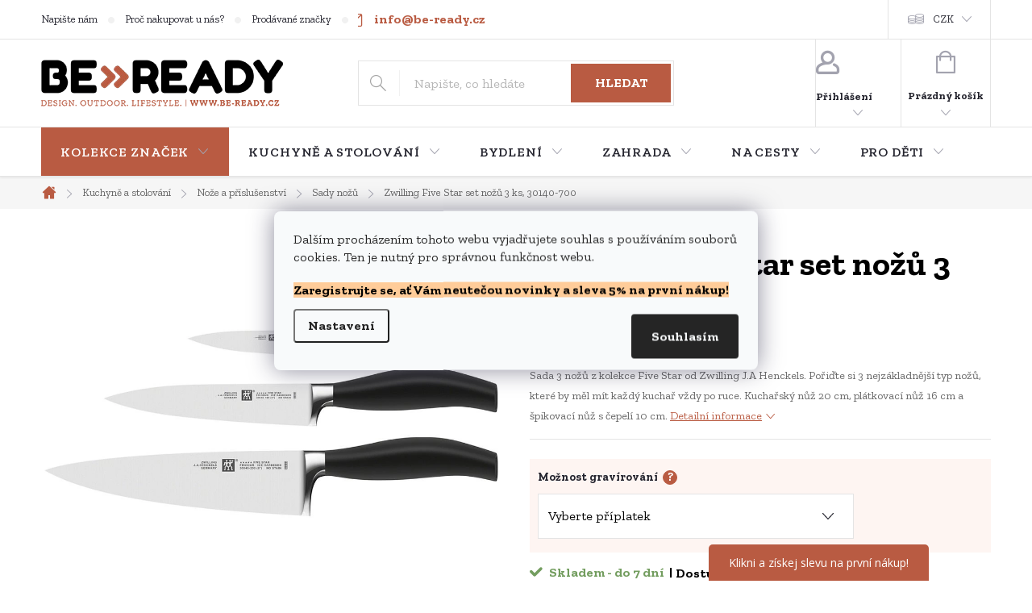

--- FILE ---
content_type: text/html; charset=utf-8
request_url: https://www.be-ready.cz/zwilling-five-star-pall-set-nozu-3-ks/
body_size: 44689
content:
<!doctype html><html lang="cs" dir="ltr" class="header-background-light external-fonts-loaded"><head><meta charset="utf-8" /><meta name="viewport" content="width=device-width,initial-scale=1" /><title>Zwilling Five Star set nožů 3 ks, 30140-700 - be-ready.cz</title><link rel="preconnect" href="https://cdn.myshoptet.com" /><link rel="dns-prefetch" href="https://cdn.myshoptet.com" /><link rel="preload" href="https://cdn.myshoptet.com/prj/dist/master/cms/libs/jquery/jquery-1.11.3.min.js" as="script" /><link href="https://cdn.myshoptet.com/prj/dist/master/cms/templates/frontend_templates/shared/css/font-face/pt-serif.css" rel="stylesheet"><script>
dataLayer = [];
dataLayer.push({'shoptet' : {
    "pageId": 2677,
    "pageType": "productDetail",
    "currency": "CZK",
    "currencyInfo": {
        "decimalSeparator": ",",
        "exchangeRate": 1,
        "priceDecimalPlaces": 0,
        "symbol": "K\u010d",
        "symbolLeft": 0,
        "thousandSeparator": " "
    },
    "language": "cs",
    "projectId": 196928,
    "product": {
        "id": 43164,
        "guid": "dd68233d-1ecb-11e9-beb1-002590dad85e",
        "hasVariants": false,
        "codes": [
            {
                "code": "30140-700",
                "quantity": "1",
                "stocks": [
                    {
                        "id": "ext",
                        "quantity": "1"
                    }
                ]
            }
        ],
        "code": "30140-700",
        "name": "Zwilling Five Star set no\u017e\u016f 3 ks, 30140-700",
        "appendix": "",
        "weight": "0.5",
        "manufacturer": "Zwilling",
        "manufacturerGuid": "1EF53329DAE56F9CB6FADA0BA3DED3EE",
        "currentCategory": "Kuchyn\u011b a stolov\u00e1n\u00ed | No\u017ee a p\u0159\u00edslu\u0161enstv\u00ed | Sady no\u017e\u016f",
        "currentCategoryGuid": "9822db79-992b-11eb-a39f-002590dc5efc",
        "defaultCategory": "Kuchyn\u011b a stolov\u00e1n\u00ed | No\u017ee a p\u0159\u00edslu\u0161enstv\u00ed | Sady no\u017e\u016f",
        "defaultCategoryGuid": "9822db79-992b-11eb-a39f-002590dc5efc",
        "currency": "CZK",
        "priceWithVat": 4381
    },
    "stocks": [
        {
            "id": "ext",
            "title": "Sklad",
            "isDeliveryPoint": 0,
            "visibleOnEshop": 1
        }
    ],
    "cartInfo": {
        "id": null,
        "freeShipping": false,
        "freeShippingFrom": 2500,
        "leftToFreeGift": {
            "formattedPrice": "2 500 K\u010d",
            "priceLeft": 2500
        },
        "freeGift": false,
        "leftToFreeShipping": {
            "priceLeft": 2500,
            "dependOnRegion": 0,
            "formattedPrice": "2 500 K\u010d"
        },
        "discountCoupon": [],
        "getNoBillingShippingPrice": {
            "withoutVat": 0,
            "vat": 0,
            "withVat": 0
        },
        "cartItems": [],
        "taxMode": "ORDINARY"
    },
    "cart": [],
    "customer": {
        "priceRatio": 1,
        "priceListId": 1,
        "groupId": null,
        "registered": false,
        "mainAccount": false
    }
}});
dataLayer.push({'cookie_consent' : {
    "marketing": "denied",
    "analytics": "denied"
}});
document.addEventListener('DOMContentLoaded', function() {
    shoptet.consent.onAccept(function(agreements) {
        if (agreements.length == 0) {
            return;
        }
        dataLayer.push({
            'cookie_consent' : {
                'marketing' : (agreements.includes(shoptet.config.cookiesConsentOptPersonalisation)
                    ? 'granted' : 'denied'),
                'analytics': (agreements.includes(shoptet.config.cookiesConsentOptAnalytics)
                    ? 'granted' : 'denied')
            },
            'event': 'cookie_consent'
        });
    });
});
</script>

<!-- Google Tag Manager -->
<script>(function(w,d,s,l,i){w[l]=w[l]||[];w[l].push({'gtm.start':
new Date().getTime(),event:'gtm.js'});var f=d.getElementsByTagName(s)[0],
j=d.createElement(s),dl=l!='dataLayer'?'&l='+l:'';j.async=true;j.src=
'https://www.googletagmanager.com/gtm.js?id='+i+dl;f.parentNode.insertBefore(j,f);
})(window,document,'script','dataLayer','GTM-NX7TN4V');</script>
<!-- End Google Tag Manager -->

<meta property="og:type" content="website"><meta property="og:site_name" content="be-ready.cz"><meta property="og:url" content="https://www.be-ready.cz/zwilling-five-star-pall-set-nozu-3-ks/"><meta property="og:title" content="Zwilling Five Star set nožů 3 ks, 30140-700 - be-ready.cz"><meta name="author" content="be-ready.cz"><meta name="web_author" content="Shoptet.cz"><meta name="dcterms.rightsHolder" content="www.be-ready.cz"><meta name="robots" content="index,follow"><meta property="og:image" content="https://cdn.myshoptet.com/usr/www.be-ready.cz/user/shop/big/43164-1_zwilling-five-star-set-nozu-3-ks--30140-700.jpg?66f40811"><meta property="og:description" content="Zwilling Five Star set nožů 3 ks, 30140-700. Sada 3 nožů z kolekce Five Star od Zwilling J.A Henckels. Pořiďte si 3 nejzákladnější typ nožů, které by měl mít každý kuchař vždy po ruce. Kuchařský nůž 20 cm, plátkovací nůž 16 cm a špikovací nůž s čepelí 10 cm."><meta name="description" content="Zwilling Five Star set nožů 3 ks, 30140-700. Sada 3 nožů z kolekce Five Star od Zwilling J.A Henckels. Pořiďte si 3 nejzákladnější typ nožů, které by měl mít každý kuchař vždy po ruce. Kuchařský nůž 20 cm, plátkovací nůž 16 cm a špikovací nůž s čepelí 10 cm."><meta property="product:price:amount" content="4381"><meta property="product:price:currency" content="CZK"><style>:root {--color-primary: #b95b42;--color-primary-h: 13;--color-primary-s: 47%;--color-primary-l: 49%;--color-primary-hover: #000000;--color-primary-hover-h: 0;--color-primary-hover-s: 0%;--color-primary-hover-l: 0%;--color-secondary: #b95b42;--color-secondary-h: 13;--color-secondary-s: 47%;--color-secondary-l: 49%;--color-secondary-hover: #000000;--color-secondary-hover-h: 0;--color-secondary-hover-s: 0%;--color-secondary-hover-l: 0%;--color-tertiary: #b95b42;--color-tertiary-h: 13;--color-tertiary-s: 47%;--color-tertiary-l: 49%;--color-tertiary-hover: #000000;--color-tertiary-hover-h: 0;--color-tertiary-hover-s: 0%;--color-tertiary-hover-l: 0%;--color-header-background: #ffffff;--template-font: "PT Serif";--template-headings-font: "PT Serif";--header-background-url: none;--cookies-notice-background: #F8FAFB;--cookies-notice-color: #252525;--cookies-notice-button-hover: #27263f;--cookies-notice-link-hover: #3b3a5f;--templates-update-management-preview-mode-content: "Náhled aktualizací šablony je aktivní pro váš prohlížeč."}</style>
    <script>var shoptet = shoptet || {};</script>
    <script src="https://cdn.myshoptet.com/prj/dist/master/shop/dist/main-3g-header.js.05f199e7fd2450312de2.js"></script>
<!-- User include --><!-- service 776(417) html code header -->
<link type="text/css" rel="stylesheet" media="all"  href="https://cdn.myshoptet.com/usr/paxio.myshoptet.com/user/documents/blank/style.css?v1602546"/>
<link href="https://cdn.myshoptet.com/prj/dist/master/shop/dist/font-shoptet-11.css.62c94c7785ff2cea73b2.css" rel="stylesheet">
<link href="https://cdn.myshoptet.com/usr/paxio.myshoptet.com/user/documents/blank/ikony.css?v9" rel="stylesheet">
<link type="text/css" rel="stylesheet" media="screen"  href="https://cdn.myshoptet.com/usr/paxio.myshoptet.com/user/documents/blank/preklady.css?v27" />
<link rel="stylesheet" href="https://cdn.myshoptet.com/usr/paxio.myshoptet.com/user/documents/blank/Slider/slick.css" />
<link rel="stylesheet" href="https://cdn.myshoptet.com/usr/paxio.myshoptet.com/user/documents/blank/Slider/slick-theme.css?v4" />
<link rel="stylesheet" href="https://cdn.myshoptet.com/usr/paxio.myshoptet.com/user/documents/blank/Slider/slick-classic.css?v3" />

<!-- api 473(125) html code header -->

                <style>
                    #order-billing-methods .radio-wrapper[data-guid="f5312fb7-9b1e-11ed-a84f-002590dc5efc"]:not(.cggooglepay), #order-billing-methods .radio-wrapper[data-guid="efcbccfe-2684-11ec-a39f-002590dc5efc"]:not(.cgapplepay) {
                        display: none;
                    }
                </style>
                <script type="text/javascript">
                    document.addEventListener('DOMContentLoaded', function() {
                        if (getShoptetDataLayer('pageType') === 'billingAndShipping') {
                            
                try {
                    if (window.ApplePaySession && window.ApplePaySession.canMakePayments()) {
                        document.querySelector('#order-billing-methods .radio-wrapper[data-guid="efcbccfe-2684-11ec-a39f-002590dc5efc"]').classList.add('cgapplepay');
                    }
                } catch (err) {} 
            
                            
                const cgBaseCardPaymentMethod = {
                        type: 'CARD',
                        parameters: {
                            allowedAuthMethods: ["PAN_ONLY", "CRYPTOGRAM_3DS"],
                            allowedCardNetworks: [/*"AMEX", "DISCOVER", "INTERAC", "JCB",*/ "MASTERCARD", "VISA"]
                        }
                };
                
                function cgLoadScript(src, callback)
                {
                    var s,
                        r,
                        t;
                    r = false;
                    s = document.createElement('script');
                    s.type = 'text/javascript';
                    s.src = src;
                    s.onload = s.onreadystatechange = function() {
                        if ( !r && (!this.readyState || this.readyState == 'complete') )
                        {
                            r = true;
                            callback();
                        }
                    };
                    t = document.getElementsByTagName('script')[0];
                    t.parentNode.insertBefore(s, t);
                } 
                
                function cgGetGoogleIsReadyToPayRequest() {
                    return Object.assign(
                        {},
                        {
                            apiVersion: 2,
                            apiVersionMinor: 0
                        },
                        {
                            allowedPaymentMethods: [cgBaseCardPaymentMethod]
                        }
                    );
                }

                function onCgGooglePayLoaded() {
                    let paymentsClient = new google.payments.api.PaymentsClient({environment: 'PRODUCTION'});
                    paymentsClient.isReadyToPay(cgGetGoogleIsReadyToPayRequest()).then(function(response) {
                        if (response.result) {
                            document.querySelector('#order-billing-methods .radio-wrapper[data-guid="f5312fb7-9b1e-11ed-a84f-002590dc5efc"]').classList.add('cggooglepay');	 	 	 	 	 
                        }
                    })
                    .catch(function(err) {});
                }
                
                cgLoadScript('https://pay.google.com/gp/p/js/pay.js', onCgGooglePayLoaded);
            
                        }
                    });
                </script> 
                
<!-- service 619(267) html code header -->
<link href="https://cdn.myshoptet.com/usr/fvstudio.myshoptet.com/user/documents/addons/cartupsell.min.css?24.11.1" rel="stylesheet">
<!-- service 1539(1149) html code header -->
<link rel="stylesheet" href="https://cdn.myshoptet.com/usr/apollo.jakubtursky.sk/user/documents/assets/contact-form/main.css?v=28">
<!-- service 1845(1410) html code header -->
<link rel="stylesheet" href="https://cdn.myshoptet.com/addons/jakubtursky/shoptet-header-info-bar-git/styles.header.min.css?f60db840acbc11eee00807551e091b8d8d11507b">
<!-- project html code header -->
<!-- Start Selltoro.com Pixel -->
<script>
!function(e,n,t,a,s,o,r){ e[a]||((s=e[a]=function(){s.process?s.process.apply(s,arguments):s.queue.push(arguments)}).queue=[],(o=n.createElement(t)).async=1,o.src='https://tracking.selltoro.com/selltoro-pixel.js',o.dataset.srv9="1",(r=n.getElementsByTagName(t)[0]).parentNode.insertBefore(o,r))}(window,document,"script","selltoro");selltoro("init",'f9b68c187cecd383167c4a2147951656');
</script>
<!-- End Selltoro.com Pixel -->
<!-- Tanganica pixel -->
<script>
(function(w,d,s,l,i){w[l]=w[l]||[];w[l].push({'gtm.start':new Date().getTime(),event:'gtm.js'});var f=d.getElementsByTagName(s)[0],j=d.createElement(s),dl=l!='dataLayer'?'&l='+l:'';j.async=true;j.src='https://www.googletagmanager.com/gtm.js?id='+i+dl;f.parentNode.insertBefore(j,f);})(window,document,'script','dataLayer','GTM-TRS5RSN');
</script>
<!-- End Tanganica pixel -->

<meta name="p:domain_verify" content="adb7748323b2e4f71b262f099d751a6f"/>
<meta name="google-site-verification" content="xvqqVYsZPiLCGg8EWAG3VsZqJG1wp3QyWS7jwLz5O-g" />
<link rel="preconnect" href="https://fonts.gstatic.com">
<link href="https://fonts.googleapis.com/css2?family=Zilla+Slab:ital,wght@0,300;0,400;0,500;0,600;0,700;1,300;1,400;1,500;1,600;1,700&display=swap" rel="stylesheet">
<link type="text/css" rel="stylesheet" media="screen" href="https://www.be-ready.cz/user/documents/style3.css" />
<style>
.klasik-produkts.products {
    margin-bottom: 60px;
}
#footer.newsletter-active {
    margin-top: 80px !important;
}

.eapps-instagram-feed {
    margin-bottom: 70px !important;
}

.homepage-blog-wrapper .h4.homepage-group-title {
    margin: 20px 0 24px !important;
}



.availability-value span.availability-label::after { content: "\00a0 |"; color: #000000;}
span.availability-amount::before { content: "Dostupnost: \00a0 "; color: #000000 !important}




:root {
--header-info-bar-BG: #005204;
--header-info-bar-BG-hover: #005204;
--header-info-bar-text-color: #ffffff;
--header-info-bar-icon-color: var(--header-info-bar-text-color);
--header-info-bar-btn-BG: #ffffff;
--header-info-bar-btn-BG-hover: #000750;
--header-info-bar-btn-text-color: #000000;
--header-info-bar-btn-text-color-hover: #ffffff;
}



.content p {line-height: 1.5;}
.basic-description p, article p, .news-item-detail p {
    margin-bottom: 15px;
}
.content-wrapper-in p{margin:0 0 11px}

.newsletter {background-color: #fef5f2;}
.newsletter h4{color: #000000;}
.content-inner h1{font-size: 42px;}


tbody .surcharge-list {
  background-color: #fef5f2;
  margin-bottom: 20px
}
tbody .surcharge-list th {
  padding: 10px; 
    padding-bottom: 1px;
}
tbody .surcharge-list td {
  padding: 10px;
  padding-top: 1px;
  padding-bottom: 1px;
}
div.availability-value {
  margin-top: 10px;
}
.surcharge-list th {
  color: black;
}
.parameter-id-114.surcharge-parameter {
  color: black;
}

/* ZMĚNA HORNÍM MENU */
.navigation-in > ul > li > a {font-family: 'Zilla Slab', serif !important; font-size: 16px;}
.navigation-in ul li li a{font-family: 'Zilla Slab', serif !important; font-size: 14px;}
// .navigation-in > ul > li:nth-child(1) > a {background-color: #1c28a3;color: #ffffff; !important;}
.navigation-in > ul > li:nth-child(1) > a {background-color: #b95b42;color: #ffffff; !important;}


/* TRVALÉ ZOBRAZENÍ POLE PRO SLEVOVÝ KUPON */
.discount-coupon:not(.uplatneno) form {display: block;margin-top: 0;}
.kupon-odkaz{display: none;}
.discount-coupon::before {
    content: "Pokud máte slevový kód, vložte jej zde:";
    margin-bottom: 20px; /* Increased spacing between text and form */
    font-size: 1.5em; /* Adjust font size as needed */
    font-weight: bold; /* Make the text bold */
    color: #000000 ; /* Adjust color as needed */
    font-family: 'Zilla Slab';
}
.fvDoplnek.fvDoplnek-upsell {
    margin-bottom: 15px !important; /* Force the margin change */
}


.cart-item.cart-item-gift > div > strong::before {
color: #b95b42!important;
}

.param-filter-top .filter-label[for="dd[]14"]{font-weight: bold; color: #739d5f; text-decoration: underline;}



.category-perex .kat-banner{display: none;}
.kat-banner-wrapper{padding: 0 !important;}
.category-perex .kat-banner-wrapper{display: none;}
.products-block.products.bannery-yes > .product:last-child{display: none !important;}
.footer-banners .extended-banner-texts{display: none;}
.footer-banners .ikona img {top: auto;position: relative;left: auto;margin: auto;max-width: none;}
.footer-banner.ikona a {padding-left: 0;}
.footer-banner {padding: 0 !important;display: flex !important;-webkit-justify-content: center;justify-content: center;align-items: center;}
.footer-banners .slick-prev, .footer-banners .slick-next {margin-top: -16px;}
.footer-banners {border-bottom: 0 !important;}
@media screen and (max-width: 1439px){
.footer-banners .slick-prev, .footer-banners .slick-next {margin-top: 0;top: -50px !important;}
}
.type-page:not(.in-404) .content-inner {max-width: 921px;margin: 0 auto;}
.type-page .sidebar{display: none;}
.one-column-body.type-product .content .products-additional.products-related .product {display: block;}
.type-product .content .products-additional.products-related {margin-bottom: 0;}
.souvisejici-produkty{margin-bottom: 48px;padding-top: 20px;}
.dalsi-produkty{text-align: center;margin-top: 24px;}
.dalsi-produkty .btn{padding: 0 32px;}
.souvisejici-odkaz{display: none !important;}
.products-related-header {padding-right: 0;}
.products-related-header {display: none;}
@media screen and (min-width: 768px){
.homepage-box.welcome-wrapper.welcimg-wrapper {margin-top: 64px;margin-bottom: 64px;}
}
</style>
<!-- /User include --><link rel="shortcut icon" href="/favicon.ico" type="image/x-icon" /><link rel="canonical" href="https://www.be-ready.cz/zwilling-five-star-pall-set-nozu-3-ks/" />    <script>
        var _hwq = _hwq || [];
        _hwq.push(['setKey', 'C35BB071C7B69E55CB840314ACA782D9']);
        _hwq.push(['setTopPos', '180']);
        _hwq.push(['showWidget', '21']);
        (function() {
            var ho = document.createElement('script');
            ho.src = 'https://cz.im9.cz/direct/i/gjs.php?n=wdgt&sak=C35BB071C7B69E55CB840314ACA782D9';
            var s = document.getElementsByTagName('script')[0]; s.parentNode.insertBefore(ho, s);
        })();
    </script>
<script>!function(){var t={9196:function(){!function(){var t=/\[object (Boolean|Number|String|Function|Array|Date|RegExp)\]/;function r(r){return null==r?String(r):(r=t.exec(Object.prototype.toString.call(Object(r))))?r[1].toLowerCase():"object"}function n(t,r){return Object.prototype.hasOwnProperty.call(Object(t),r)}function e(t){if(!t||"object"!=r(t)||t.nodeType||t==t.window)return!1;try{if(t.constructor&&!n(t,"constructor")&&!n(t.constructor.prototype,"isPrototypeOf"))return!1}catch(t){return!1}for(var e in t);return void 0===e||n(t,e)}function o(t,r,n){this.b=t,this.f=r||function(){},this.d=!1,this.a={},this.c=[],this.e=function(t){return{set:function(r,n){u(c(r,n),t.a)},get:function(r){return t.get(r)}}}(this),i(this,t,!n);var e=t.push,o=this;t.push=function(){var r=[].slice.call(arguments,0),n=e.apply(t,r);return i(o,r),n}}function i(t,n,o){for(t.c.push.apply(t.c,n);!1===t.d&&0<t.c.length;){if("array"==r(n=t.c.shift()))t:{var i=n,a=t.a;if("string"==r(i[0])){for(var f=i[0].split("."),s=f.pop(),p=(i=i.slice(1),0);p<f.length;p++){if(void 0===a[f[p]])break t;a=a[f[p]]}try{a[s].apply(a,i)}catch(t){}}}else if("function"==typeof n)try{n.call(t.e)}catch(t){}else{if(!e(n))continue;for(var l in n)u(c(l,n[l]),t.a)}o||(t.d=!0,t.f(t.a,n),t.d=!1)}}function c(t,r){for(var n={},e=n,o=t.split("."),i=0;i<o.length-1;i++)e=e[o[i]]={};return e[o[o.length-1]]=r,n}function u(t,o){for(var i in t)if(n(t,i)){var c=t[i];"array"==r(c)?("array"==r(o[i])||(o[i]=[]),u(c,o[i])):e(c)?(e(o[i])||(o[i]={}),u(c,o[i])):o[i]=c}}window.DataLayerHelper=o,o.prototype.get=function(t){var r=this.a;t=t.split(".");for(var n=0;n<t.length;n++){if(void 0===r[t[n]])return;r=r[t[n]]}return r},o.prototype.flatten=function(){this.b.splice(0,this.b.length),this.b[0]={},u(this.a,this.b[0])}}()}},r={};function n(e){var o=r[e];if(void 0!==o)return o.exports;var i=r[e]={exports:{}};return t[e](i,i.exports,n),i.exports}n.n=function(t){var r=t&&t.__esModule?function(){return t.default}:function(){return t};return n.d(r,{a:r}),r},n.d=function(t,r){for(var e in r)n.o(r,e)&&!n.o(t,e)&&Object.defineProperty(t,e,{enumerable:!0,get:r[e]})},n.o=function(t,r){return Object.prototype.hasOwnProperty.call(t,r)},function(){"use strict";n(9196)}()}();</script>    <!-- Global site tag (gtag.js) - Google Analytics -->
    <script async src="https://www.googletagmanager.com/gtag/js?id=G-YJPLW4KGPX"></script>
    <script>
        
        window.dataLayer = window.dataLayer || [];
        function gtag(){dataLayer.push(arguments);}
        

                    console.debug('default consent data');

            gtag('consent', 'default', {"ad_storage":"denied","analytics_storage":"denied","ad_user_data":"denied","ad_personalization":"denied","wait_for_update":500});
            dataLayer.push({
                'event': 'default_consent'
            });
        
        gtag('js', new Date());

        
                gtag('config', 'G-YJPLW4KGPX', {"groups":"GA4","send_page_view":false,"content_group":"productDetail","currency":"CZK","page_language":"cs"});
        
                gtag('config', 'AW-11219989529');
        
        
        
        
        
                    gtag('event', 'page_view', {"send_to":"GA4","page_language":"cs","content_group":"productDetail","currency":"CZK"});
        
                gtag('set', 'currency', 'CZK');

        gtag('event', 'view_item', {
            "send_to": "UA",
            "items": [
                {
                    "id": "30140-700",
                    "name": "Zwilling Five Star set no\u017e\u016f 3 ks, 30140-700",
                    "category": "Kuchyn\u011b a stolov\u00e1n\u00ed \/ No\u017ee a p\u0159\u00edslu\u0161enstv\u00ed \/ Sady no\u017e\u016f",
                                        "brand": "Zwilling",
                                                            "price": 3621
                }
            ]
        });
        
        
        
        
        
                    gtag('event', 'view_item', {"send_to":"GA4","page_language":"cs","content_group":"productDetail","value":3621,"currency":"CZK","items":[{"item_id":"30140-700","item_name":"Zwilling Five Star set no\u017e\u016f 3 ks, 30140-700","item_brand":"Zwilling","item_category":"Kuchyn\u011b a stolov\u00e1n\u00ed","item_category2":"No\u017ee a p\u0159\u00edslu\u0161enstv\u00ed","item_category3":"Sady no\u017e\u016f","price":3621,"quantity":1,"index":0}]});
        
        
        
        
        
        
        
        document.addEventListener('DOMContentLoaded', function() {
            if (typeof shoptet.tracking !== 'undefined') {
                for (var id in shoptet.tracking.bannersList) {
                    gtag('event', 'view_promotion', {
                        "send_to": "UA",
                        "promotions": [
                            {
                                "id": shoptet.tracking.bannersList[id].id,
                                "name": shoptet.tracking.bannersList[id].name,
                                "position": shoptet.tracking.bannersList[id].position
                            }
                        ]
                    });
                }
            }

            shoptet.consent.onAccept(function(agreements) {
                if (agreements.length !== 0) {
                    console.debug('gtag consent accept');
                    var gtagConsentPayload =  {
                        'ad_storage': agreements.includes(shoptet.config.cookiesConsentOptPersonalisation)
                            ? 'granted' : 'denied',
                        'analytics_storage': agreements.includes(shoptet.config.cookiesConsentOptAnalytics)
                            ? 'granted' : 'denied',
                                                                                                'ad_user_data': agreements.includes(shoptet.config.cookiesConsentOptPersonalisation)
                            ? 'granted' : 'denied',
                        'ad_personalization': agreements.includes(shoptet.config.cookiesConsentOptPersonalisation)
                            ? 'granted' : 'denied',
                        };
                    console.debug('update consent data', gtagConsentPayload);
                    gtag('consent', 'update', gtagConsentPayload);
                    dataLayer.push(
                        { 'event': 'update_consent' }
                    );
                }
            });
        });
    </script>
<!-- Start Srovname.cz Pixel -->
<script type="text/plain" data-cookiecategory="analytics">
    !(function (e, n, t, a, s, o, r) {
        e[a] ||
        (((s = e[a] = function () {
            s.process ? s.process.apply(s, arguments) : s.queue.push(arguments);
        }).queue = []),
            ((o = n.createElement(t)).async = 1),
            (o.src = "https://tracking.srovname.cz/srovnamepixel.js"),
            (o.dataset.srv9 = "1"),
            (r = n.getElementsByTagName(t)[0]).parentNode.insertBefore(o, r));
    })(window, document, "script", "srovname");
    srovname("init", "7951c8831771a289c5fa2cfb9267f793");
</script>
<!-- End Srovname.cz Pixel -->
<script>
    (function(t, r, a, c, k, i, n, g) { t['ROIDataObject'] = k;
    t[k]=t[k]||function(){ (t[k].q=t[k].q||[]).push(arguments) },t[k].c=i;n=r.createElement(a),
    g=r.getElementsByTagName(a)[0];n.async=1;n.src=c;g.parentNode.insertBefore(n,g)
    })(window, document, 'script', '//www.heureka.cz/ocm/sdk.js?source=shoptet&version=2&page=product_detail', 'heureka', 'cz');

    heureka('set_user_consent', 0);
</script>
</head><body class="desktop id-2677 in-sady-kuchynskych-nozu template-11 type-product type-detail one-column-body columns-4 blank-mode blank-mode-css ums_forms_redesign--off ums_a11y_category_page--on ums_discussion_rating_forms--off ums_flags_display_unification--on ums_a11y_login--on mobile-header-version-0">
        <div id="fb-root"></div>
        <script>
            window.fbAsyncInit = function() {
                FB.init({
//                    appId            : 'your-app-id',
                    autoLogAppEvents : true,
                    xfbml            : true,
                    version          : 'v19.0'
                });
            };
        </script>
        <script async defer crossorigin="anonymous" src="https://connect.facebook.net/cs_CZ/sdk.js"></script>
<!-- Google Tag Manager (noscript) -->
<noscript><iframe src="https://www.googletagmanager.com/ns.html?id=GTM-NX7TN4V"
height="0" width="0" style="display:none;visibility:hidden"></iframe></noscript>
<!-- End Google Tag Manager (noscript) -->

    <div class="siteCookies siteCookies--center siteCookies--light js-siteCookies" role="dialog" data-testid="cookiesPopup" data-nosnippet>
        <div class="siteCookies__form">
            <div class="siteCookies__content">
                <div class="siteCookies__text">
                    <p><span>Dalším procházením tohoto webu vyjadřujete souhlas s používáním souborů cookies. Ten je nutný pro správnou funkčnost webu.</span></p>
<p><span style="background-color: #ffcc99; color: #000000;"><b>Zaregistrujte se, ať Vám neutečou novinky a sleva 5% na první nákup!</b></span></p>
                </div>
                <p class="siteCookies__links">
                    <button class="siteCookies__link js-cookies-settings" aria-label="Nastavení cookies" data-testid="cookiesSettings">Nastavení</button>
                </p>
            </div>
            <div class="siteCookies__buttonWrap">
                                <button class="siteCookies__button js-cookiesConsentSubmit" value="all" aria-label="Přijmout cookies" data-testid="buttonCookiesAccept">Souhlasím</button>
            </div>
        </div>
        <script>
            document.addEventListener("DOMContentLoaded", () => {
                const siteCookies = document.querySelector('.js-siteCookies');
                document.addEventListener("scroll", shoptet.common.throttle(() => {
                    const st = document.documentElement.scrollTop;
                    if (st > 1) {
                        siteCookies.classList.add('siteCookies--scrolled');
                    } else {
                        siteCookies.classList.remove('siteCookies--scrolled');
                    }
                }, 100));
            });
        </script>
    </div>
<a href="#content" class="skip-link sr-only">Přejít na obsah</a><div class="overall-wrapper"><div class="user-action"><div class="container">
    <div class="user-action-in">
                    <div id="login" class="user-action-login popup-widget login-widget" role="dialog" aria-labelledby="loginHeading">
        <div class="popup-widget-inner">
                            <h2 id="loginHeading">Přihlášení k vašemu účtu</h2><div id="customerLogin"><form action="/action/Customer/Login/" method="post" id="formLoginIncluded" class="csrf-enabled formLogin" data-testid="formLogin"><input type="hidden" name="referer" value="" /><div class="form-group"><div class="input-wrapper email js-validated-element-wrapper no-label"><input type="email" name="email" class="form-control" autofocus placeholder="E-mailová adresa (např. jan@novak.cz)" data-testid="inputEmail" autocomplete="email" required /></div></div><div class="form-group"><div class="input-wrapper password js-validated-element-wrapper no-label"><input type="password" name="password" class="form-control" placeholder="Heslo" data-testid="inputPassword" autocomplete="current-password" required /><span class="no-display">Nemůžete vyplnit toto pole</span><input type="text" name="surname" value="" class="no-display" /></div></div><div class="form-group"><div class="login-wrapper"><button type="submit" class="btn btn-secondary btn-text btn-login" data-testid="buttonSubmit">Přihlásit se</button><div class="password-helper"><a href="/registrace/" data-testid="signup" rel="nofollow">Nová registrace</a><a href="/klient/zapomenute-heslo/" rel="nofollow">Zapomenuté heslo</a></div></div></div><div class="social-login-buttons"><div class="social-login-buttons-divider"><span>nebo</span></div><div class="form-group"><a href="/action/Social/login/?provider=Facebook" class="login-btn facebook" rel="nofollow"><span class="login-facebook-icon"></span><strong>Přihlásit se přes Facebook</strong></a></div><div class="form-group"><a href="/action/Social/login/?provider=Google" class="login-btn google" rel="nofollow"><span class="login-google-icon"></span><strong>Přihlásit se přes Google</strong></a></div><div class="form-group"><a href="/action/Social/login/?provider=Seznam" class="login-btn seznam" rel="nofollow"><span class="login-seznam-icon"></span><strong>Přihlásit se přes Seznam</strong></a></div></div></form>
</div>                    </div>
    </div>

                            <div id="cart-widget" class="user-action-cart popup-widget cart-widget loader-wrapper" data-testid="popupCartWidget" role="dialog" aria-hidden="true">
    <div class="popup-widget-inner cart-widget-inner place-cart-here">
        <div class="loader-overlay">
            <div class="loader"></div>
        </div>
    </div>

    <div class="cart-widget-button">
        <a href="/kosik/" class="btn btn-conversion" id="continue-order-button" rel="nofollow" data-testid="buttonNextStep">Pokračovat do košíku</a>
    </div>
</div>
            </div>
</div>
</div><div class="top-navigation-bar" data-testid="topNavigationBar">

    <div class="container">

        <div class="top-navigation-contacts">
            <strong>Zákaznická podpora:</strong><a href="tel:+420774145529" class="project-phone" aria-label="Zavolat na +420774145529" data-testid="contactboxPhone"><span>+420 774 145 529</span></a><a href="mailto:info@be-ready.cz" class="project-email" data-testid="contactboxEmail"><span>info@be-ready.cz</span></a>        </div>

                            <div class="top-navigation-menu">
                <div class="top-navigation-menu-trigger"></div>
                <ul class="top-navigation-bar-menu">
                                            <li class="top-navigation-menu-item-29">
                            <a href="/kontakty/">Napište nám</a>
                        </li>
                                            <li class="top-navigation-menu-item-4014">
                            <a href="/vyhody-nakupu/">Proč nakupovat u nás?</a>
                        </li>
                                            <li class="top-navigation-menu-item--24">
                            <a href="/znacka/">Prodávané značky</a>
                        </li>
                                            <li class="top-navigation-menu-item-external-63">
                            <a href="/vyhody-nakupu/katalogy-nabizenych-znacek/">Katalogy nabízených značek</a>
                        </li>
                                            <li class="top-navigation-menu-item-682">
                            <a href="/zajimavosti/">Zajímavosti a nové zboží</a>
                        </li>
                                            <li class="top-navigation-menu-item--51">
                            <a href="/hodnoceni-obchodu/">Hodnocení obchodu</a>
                        </li>
                                            <li class="top-navigation-menu-item-4401">
                            <a href="/b2b-vybaveni-restaurace-gastro/">Velkoobchodní spolupráce B2B</a>
                        </li>
                                    </ul>
                <ul class="top-navigation-bar-menu-helper"></ul>
            </div>
        
        <div class="top-navigation-tools top-navigation-tools--language">
            <div class="responsive-tools">
                <a href="#" class="toggle-window" data-target="search" aria-label="Hledat" data-testid="linkSearchIcon"></a>
                                                            <a href="#" class="toggle-window" data-target="login"></a>
                                                    <a href="#" class="toggle-window" data-target="navigation" aria-label="Menu" data-testid="hamburgerMenu"></a>
            </div>
                <div class="dropdown">
        <span>Ceny v:</span>
        <button id="topNavigationDropdown" type="button" data-toggle="dropdown" aria-haspopup="true" aria-expanded="false">
            CZK
            <span class="caret"></span>
        </button>
        <ul class="dropdown-menu" aria-labelledby="topNavigationDropdown"><li><a href="/action/Currency/changeCurrency/?currencyCode=CZK" rel="nofollow">CZK</a></li><li><a href="/action/Currency/changeCurrency/?currencyCode=EUR" rel="nofollow">EUR</a></li></ul>
    </div>
            <button class="top-nav-button top-nav-button-login toggle-window" type="button" data-target="login" aria-haspopup="dialog" aria-controls="login" aria-expanded="false" data-testid="signin"><span>Přihlášení</span></button>        </div>

    </div>

</div>
<header id="header"><div class="container navigation-wrapper">
    <div class="header-top">
        <div class="site-name-wrapper">
            <div class="site-name"><a href="/" data-testid="linkWebsiteLogo"><img src="https://cdn.myshoptet.com/usr/www.be-ready.cz/user/logos/logo-beready-shoptet.png" alt="be-ready.cz" fetchpriority="low" /></a></div>        </div>
        <div class="search" itemscope itemtype="https://schema.org/WebSite">
            <meta itemprop="headline" content="Sady nožů"/><meta itemprop="url" content="https://www.be-ready.cz"/><meta itemprop="text" content="Zwilling Five Star set nožů 3 ks, 30140-700. Sada 3 nožů z kolekce Five Star od Zwilling J.A Henckels. Pořiďte si 3 nejzákladnější typ nožů, které by měl mít každý kuchař vždy po ruce. Kuchařský nůž 20 cm, plátkovací nůž 16 cm a špikovací nůž s čepelí 10 cm."/>            <form action="/action/ProductSearch/prepareString/" method="post"
    id="formSearchForm" class="search-form compact-form js-search-main"
    itemprop="potentialAction" itemscope itemtype="https://schema.org/SearchAction" data-testid="searchForm">
    <fieldset>
        <meta itemprop="target"
            content="https://www.be-ready.cz/vyhledavani/?string={string}"/>
        <input type="hidden" name="language" value="cs"/>
        
            
<input
    type="search"
    name="string"
        class="query-input form-control search-input js-search-input"
    placeholder="Napište, co hledáte"
    autocomplete="off"
    required
    itemprop="query-input"
    aria-label="Vyhledávání"
    data-testid="searchInput"
>
            <button type="submit" class="btn btn-default" data-testid="searchBtn">Hledat</button>
        
    </fieldset>
</form>
        </div>
        <div class="navigation-buttons">
                
    <a href="/kosik/" class="btn btn-icon toggle-window cart-count" data-target="cart" data-hover="true" data-redirect="true" data-testid="headerCart" rel="nofollow" aria-haspopup="dialog" aria-expanded="false" aria-controls="cart-widget">
        
                <span class="sr-only">Nákupní košík</span>
        
            <span class="cart-price visible-lg-inline-block" data-testid="headerCartPrice">
                                    Prázdný košík                            </span>
        
    
            </a>
        </div>
    </div>
    <nav id="navigation" aria-label="Hlavní menu" data-collapsible="true"><div class="navigation-in menu"><ul class="menu-level-1" role="menubar" data-testid="headerMenuItems"><li class="menu-item-1894 ext" role="none"><a href="/kolekce/" data-testid="headerMenuItem" role="menuitem" aria-haspopup="true" aria-expanded="false"><b>Kolekce značek</b><span class="submenu-arrow"></span></a><ul class="menu-level-2" aria-label="Kolekce značek" tabindex="-1" role="menu"><li class="menu-item-4559 has-third-level" role="none"><a href="/black-blum/" class="menu-image" data-testid="headerMenuItem" tabindex="-1" aria-hidden="true"><img src="data:image/svg+xml,%3Csvg%20width%3D%22140%22%20height%3D%22100%22%20xmlns%3D%22http%3A%2F%2Fwww.w3.org%2F2000%2Fsvg%22%3E%3C%2Fsvg%3E" alt="" aria-hidden="true" width="140" height="100"  data-src="https://cdn.myshoptet.com/usr/www.be-ready.cz/user/categories/thumb/blackblum_logo.jpg" fetchpriority="low" /></a><div><a href="/black-blum/" data-testid="headerMenuItem" role="menuitem"><span>Black+Blum</span></a>
                                                    <ul class="menu-level-3" role="menu">
                                                                    <li class="menu-item-4580" role="none">
                                        <a href="/lahve-a-termohrnky-black-blum/" data-testid="headerMenuItem" role="menuitem">
                                            Lahve a termohrnky</a>,                                    </li>
                                                                    <li class="menu-item-4562" role="none">
                                        <a href="/nadoby-na-potraviny-black-blum/" data-testid="headerMenuItem" role="menuitem">
                                            Nádoby na potraviny</a>,                                    </li>
                                                                    <li class="menu-item-4592" role="none">
                                        <a href="/doplnky-black-blum/" data-testid="headerMenuItem" role="menuitem">
                                            Doplňky Black+Blum</a>                                    </li>
                                                            </ul>
                        </div></li><li class="menu-item-3756 has-third-level" role="none"><a href="/bugatti/" class="menu-image" data-testid="headerMenuItem" tabindex="-1" aria-hidden="true"><img src="data:image/svg+xml,%3Csvg%20width%3D%22140%22%20height%3D%22100%22%20xmlns%3D%22http%3A%2F%2Fwww.w3.org%2F2000%2Fsvg%22%3E%3C%2Fsvg%3E" alt="" aria-hidden="true" width="140" height="100"  data-src="https://cdn.myshoptet.com/usr/www.be-ready.cz/user/categories/thumb/bugatti_logo.jpg" fetchpriority="low" /></a><div><a href="/bugatti/" data-testid="headerMenuItem" role="menuitem"><span>Bugatti</span></a>
                                                    <ul class="menu-level-3" role="menu">
                                                                    <li class="menu-item-3759" role="none">
                                        <a href="/kuchynske-spotrebice-bugatti/" data-testid="headerMenuItem" role="menuitem">
                                            Kuchyňské spotřebiče</a>                                    </li>
                                                            </ul>
                        </div></li><li class="menu-item-4347 has-third-level" role="none"><a href="/crushgrind/" class="menu-image" data-testid="headerMenuItem" tabindex="-1" aria-hidden="true"><img src="data:image/svg+xml,%3Csvg%20width%3D%22140%22%20height%3D%22100%22%20xmlns%3D%22http%3A%2F%2Fwww.w3.org%2F2000%2Fsvg%22%3E%3C%2Fsvg%3E" alt="" aria-hidden="true" width="140" height="100"  data-src="https://cdn.myshoptet.com/usr/www.be-ready.cz/user/categories/thumb/crushgrinddenmark_logo.jpg" fetchpriority="low" /></a><div><a href="/crushgrind/" data-testid="headerMenuItem" role="menuitem"><span>CrushGrind</span></a>
                                                    <ul class="menu-level-3" role="menu">
                                                                    <li class="menu-item-4350" role="none">
                                        <a href="/crushgrind-mlynky-na-koreni/" data-testid="headerMenuItem" role="menuitem">
                                            Mlýnky na koření</a>,                                    </li>
                                                                    <li class="menu-item-4368" role="none">
                                        <a href="/crushgrind-dozy-a-karafy/" data-testid="headerMenuItem" role="menuitem">
                                            Dózy a karafy</a>,                                    </li>
                                                                    <li class="menu-item-4374" role="none">
                                        <a href="/crushgrind-skladovani/" data-testid="headerMenuItem" role="menuitem">
                                            Skladování</a>,                                    </li>
                                                                    <li class="menu-item-4410" role="none">
                                        <a href="/crushgrind-vareni/" data-testid="headerMenuItem" role="menuitem">
                                            Na vaření</a>                                    </li>
                                                            </ul>
                        </div></li><li class="menu-item-4038 has-third-level" role="none"><a href="/mason-cash/" class="menu-image" data-testid="headerMenuItem" tabindex="-1" aria-hidden="true"><img src="data:image/svg+xml,%3Csvg%20width%3D%22140%22%20height%3D%22100%22%20xmlns%3D%22http%3A%2F%2Fwww.w3.org%2F2000%2Fsvg%22%3E%3C%2Fsvg%3E" alt="" aria-hidden="true" width="140" height="100"  data-src="https://cdn.myshoptet.com/usr/www.be-ready.cz/user/categories/thumb/mason-cash-logo-png.png" fetchpriority="low" /></a><div><a href="/mason-cash/" data-testid="headerMenuItem" role="menuitem"><span>Mason Cash</span></a>
                                                    <ul class="menu-level-3" role="menu">
                                                                    <li class="menu-item-4041" role="none">
                                        <a href="/kolekce-mason-cash/" data-testid="headerMenuItem" role="menuitem">
                                            Kolekce Mason Cash</a>,                                    </li>
                                                                    <li class="menu-item-4080" role="none">
                                        <a href="/michaci-misy-mason-cash/" data-testid="headerMenuItem" role="menuitem">
                                            Mísy na těsto</a>,                                    </li>
                                                                    <li class="menu-item-4083" role="none">
                                        <a href="/misky-na-pudink-mason-cash/" data-testid="headerMenuItem" role="menuitem">
                                            Misky na pudink</a>,                                    </li>
                                                                    <li class="menu-item-4086" role="none">
                                        <a href="/nadobi-na-peceni-mason-cash/" data-testid="headerMenuItem" role="menuitem">
                                            Nádobí na pečení</a>,                                    </li>
                                                                    <li class="menu-item-4095" role="none">
                                        <a href="/kuchynske-nacini-mason-cash/" data-testid="headerMenuItem" role="menuitem">
                                            Kuchyňské náčiní</a>,                                    </li>
                                                                    <li class="menu-item-4098" role="none">
                                        <a href="/kuchynske-doplnky-mason-cash/" data-testid="headerMenuItem" role="menuitem">
                                            Kuchyňské doplňky</a>,                                    </li>
                                                                    <li class="menu-item-4092" role="none">
                                        <a href="/stolovani-mason-cash/" data-testid="headerMenuItem" role="menuitem">
                                            Stolování</a>,                                    </li>
                                                                    <li class="menu-item-4089" role="none">
                                        <a href="/pro-domaci-zvirata-mason-cash/" data-testid="headerMenuItem" role="menuitem">
                                            Domácí mazlíčci</a>                                    </li>
                                                            </ul>
                        </div></li><li class="menu-item-4496 has-third-level" role="none"><a href="/monbento/" class="menu-image" data-testid="headerMenuItem" tabindex="-1" aria-hidden="true"><img src="data:image/svg+xml,%3Csvg%20width%3D%22140%22%20height%3D%22100%22%20xmlns%3D%22http%3A%2F%2Fwww.w3.org%2F2000%2Fsvg%22%3E%3C%2Fsvg%3E" alt="" aria-hidden="true" width="140" height="100"  data-src="https://cdn.myshoptet.com/usr/www.be-ready.cz/user/categories/thumb/monbentologo.png" fetchpriority="low" /></a><div><a href="/monbento/" data-testid="headerMenuItem" role="menuitem"><span>Monbento</span></a>
                                                    <ul class="menu-level-3" role="menu">
                                                                    <li class="menu-item-4499" role="none">
                                        <a href="/lahve-monbento/" data-testid="headerMenuItem" role="menuitem">
                                            Láhve Monbento</a>,                                    </li>
                                                                    <li class="menu-item-4502" role="none">
                                        <a href="/svacinove-boxy-monbento/" data-testid="headerMenuItem" role="menuitem">
                                            Svačinové boxy</a>,                                    </li>
                                                                    <li class="menu-item-4505" role="none">
                                        <a href="/tasky-na-boxy-monbento/" data-testid="headerMenuItem" role="menuitem">
                                            Tašky Monbento</a>,                                    </li>
                                                                    <li class="menu-item-4508" role="none">
                                        <a href="/monbento-pro-deti/" data-testid="headerMenuItem" role="menuitem">
                                            Pro děti</a>,                                    </li>
                                                                    <li class="menu-item-4511" role="none">
                                        <a href="/darkove-sady-monbento/" data-testid="headerMenuItem" role="menuitem">
                                            Dárkové sady</a>,                                    </li>
                                                                    <li class="menu-item-4514" role="none">
                                        <a href="/doplnky-monbento/" data-testid="headerMenuItem" role="menuitem">
                                            Doplňky Monbento</a>                                    </li>
                                                            </ul>
                        </div></li><li class="menu-item-2002 has-third-level" role="none"><a href="/noze-opinel/" class="menu-image" data-testid="headerMenuItem" tabindex="-1" aria-hidden="true"><img src="data:image/svg+xml,%3Csvg%20width%3D%22140%22%20height%3D%22100%22%20xmlns%3D%22http%3A%2F%2Fwww.w3.org%2F2000%2Fsvg%22%3E%3C%2Fsvg%3E" alt="" aria-hidden="true" width="140" height="100"  data-src="https://cdn.myshoptet.com/usr/www.be-ready.cz/user/categories/thumb/opinel-logo-jpg.jpg" fetchpriority="low" /></a><div><a href="/noze-opinel/" data-testid="headerMenuItem" role="menuitem"><span>Opinel</span></a>
                                                    <ul class="menu-level-3" role="menu">
                                                                    <li class="menu-item-4141" role="none">
                                        <a href="/opinel-outdoor/" data-testid="headerMenuItem" role="menuitem">
                                            Outdoor</a>,                                    </li>
                                                                    <li class="menu-item-2065" role="none">
                                        <a href="/opinel-zahrada/" data-testid="headerMenuItem" role="menuitem">
                                            Zahrada</a>,                                    </li>
                                                                    <li class="menu-item-2059" role="none">
                                        <a href="/detske-noze-opinel/" data-testid="headerMenuItem" role="menuitem">
                                            Dětské nože</a>,                                    </li>
                                                                    <li class="menu-item-2062" role="none">
                                        <a href="/kuchynske-noze-opinel/" data-testid="headerMenuItem" role="menuitem">
                                            Kuchyňské nože</a>,                                    </li>
                                                                    <li class="menu-item-4180" role="none">
                                        <a href="/stolovani-opinel/" data-testid="headerMenuItem" role="menuitem">
                                            Stolování</a>,                                    </li>
                                                                    <li class="menu-item-4195" role="none">
                                        <a href="/doplnky-a-prislusenstvi-opinel/" data-testid="headerMenuItem" role="menuitem">
                                            Doplňky Opinel</a>,                                    </li>
                                                                    <li class="menu-item-4210" role="none">
                                        <a href="/darkove-sady-opinel/" data-testid="headerMenuItem" role="menuitem">
                                            Dárkové sady</a>                                    </li>
                                                            </ul>
                        </div></li><li class="menu-item-2005 has-third-level" role="none"><a href="/lahve-sigg/" class="menu-image" data-testid="headerMenuItem" tabindex="-1" aria-hidden="true"><img src="data:image/svg+xml,%3Csvg%20width%3D%22140%22%20height%3D%22100%22%20xmlns%3D%22http%3A%2F%2Fwww.w3.org%2F2000%2Fsvg%22%3E%3C%2Fsvg%3E" alt="" aria-hidden="true" width="140" height="100"  data-src="https://cdn.myshoptet.com/usr/www.be-ready.cz/user/categories/thumb/sigg_logo_jpg.jpg" fetchpriority="low" /></a><div><a href="/lahve-sigg/" data-testid="headerMenuItem" role="menuitem"><span>SIGG</span></a>
                                                    <ul class="menu-level-3" role="menu">
                                                                    <li class="menu-item-2068" role="none">
                                        <a href="/lahve-na-piti-sigg/" data-testid="headerMenuItem" role="menuitem">
                                            Láhve SIGG</a>,                                    </li>
                                                                    <li class="menu-item-2095" role="none">
                                        <a href="/termosky-sigg/" data-testid="headerMenuItem" role="menuitem">
                                            Termosky SIGG</a>,                                    </li>
                                                                    <li class="menu-item-4242" role="none">
                                        <a href="/termohrnky-sigg/" data-testid="headerMenuItem" role="menuitem">
                                            Termohrnky SIGG</a>,                                    </li>
                                                                    <li class="menu-item-4245" role="none">
                                        <a href="/nadoby-na-jidlo-sigg/" data-testid="headerMenuItem" role="menuitem">
                                            Nádoby na jídlo</a>,                                    </li>
                                                                    <li class="menu-item-2071" role="none">
                                        <a href="/detske-lahve-sigg/" data-testid="headerMenuItem" role="menuitem">
                                            Pro děti</a>,                                    </li>
                                                                    <li class="menu-item-4248" role="none">
                                        <a href="/licencovane-kolekce-sigg/" data-testid="headerMenuItem" role="menuitem">
                                            Licencované kolekce</a>,                                    </li>
                                                                    <li class="menu-item-2077" role="none">
                                        <a href="/doplnky-sigg/" data-testid="headerMenuItem" role="menuitem">
                                            Doplňky SIGG</a>                                    </li>
                                                            </ul>
                        </div></li><li class="menu-item-3813 has-third-level" role="none"><a href="/staub/" class="menu-image" data-testid="headerMenuItem" tabindex="-1" aria-hidden="true"><img src="data:image/svg+xml,%3Csvg%20width%3D%22140%22%20height%3D%22100%22%20xmlns%3D%22http%3A%2F%2Fwww.w3.org%2F2000%2Fsvg%22%3E%3C%2Fsvg%3E" alt="" aria-hidden="true" width="140" height="100"  data-src="https://cdn.myshoptet.com/usr/www.be-ready.cz/user/categories/thumb/staub_logo.png" fetchpriority="low" /></a><div><a href="/staub/" data-testid="headerMenuItem" role="menuitem"><span>Staub</span></a>
                                                    <ul class="menu-level-3" role="menu">
                                                                    <li class="menu-item-3816" role="none">
                                        <a href="/litinove-nadobi-staub/" data-testid="headerMenuItem" role="menuitem">
                                            Litinové nádobí Staub</a>,                                    </li>
                                                                    <li class="menu-item-3837" role="none">
                                        <a href="/keramika-staub/" data-testid="headerMenuItem" role="menuitem">
                                            Keramika Staub</a>,                                    </li>
                                                                    <li class="menu-item-3852" role="none">
                                        <a href="/kuchynske-doplnky-staub/" data-testid="headerMenuItem" role="menuitem">
                                            Kuchyňské doplňky Staub</a>                                    </li>
                                                            </ul>
                        </div></li><li class="menu-item-1360 has-third-level" role="none"><a href="/zapalovace-zippo/" class="menu-image" data-testid="headerMenuItem" tabindex="-1" aria-hidden="true"><img src="data:image/svg+xml,%3Csvg%20width%3D%22140%22%20height%3D%22100%22%20xmlns%3D%22http%3A%2F%2Fwww.w3.org%2F2000%2Fsvg%22%3E%3C%2Fsvg%3E" alt="" aria-hidden="true" width="140" height="100"  data-src="https://cdn.myshoptet.com/usr/www.be-ready.cz/user/categories/thumb/zippo_logo-2023.png" fetchpriority="low" /></a><div><a href="/zapalovace-zippo/" data-testid="headerMenuItem" role="menuitem"><span>Zapalovače Zippo</span></a>
                                                    <ul class="menu-level-3" role="menu">
                                                                    <li class="menu-item-1369" role="none">
                                        <a href="/klasicke-zippo-zapalovace/" data-testid="headerMenuItem" role="menuitem">
                                            Zippo zapalovače</a>,                                    </li>
                                                                    <li class="menu-item-1375" role="none">
                                        <a href="/zippo-specialni-kolekce/" data-testid="headerMenuItem" role="menuitem">
                                            Kolekce Zippo</a>,                                    </li>
                                                                    <li class="menu-item-1420" role="none">
                                        <a href="/damske-zippo-zapalovace-slim/" data-testid="headerMenuItem" role="menuitem">
                                            Dámské Zippo Slim zapalovače</a>,                                    </li>
                                                                    <li class="menu-item-1363" role="none">
                                        <a href="/zippo-doplnky/" data-testid="headerMenuItem" role="menuitem">
                                            Doplňky Zippo</a>,                                    </li>
                                                                    <li class="menu-item-1441" role="none">
                                        <a href="/outdoor-zippo/" data-testid="headerMenuItem" role="menuitem">
                                            Outdoor Zippo</a>                                    </li>
                                                            </ul>
                        </div></li><li class="menu-item-3654 has-third-level" role="none"><a href="/zwilling/" class="menu-image" data-testid="headerMenuItem" tabindex="-1" aria-hidden="true"><img src="data:image/svg+xml,%3Csvg%20width%3D%22140%22%20height%3D%22100%22%20xmlns%3D%22http%3A%2F%2Fwww.w3.org%2F2000%2Fsvg%22%3E%3C%2Fsvg%3E" alt="" aria-hidden="true" width="140" height="100"  data-src="https://cdn.myshoptet.com/usr/www.be-ready.cz/user/categories/thumb/zwilling.png" fetchpriority="low" /></a><div><a href="/zwilling/" data-testid="headerMenuItem" role="menuitem"><span>Zwilling</span></a>
                                                    <ul class="menu-level-3" role="menu">
                                                                    <li class="menu-item-3711" role="none">
                                        <a href="/noze-zwilling/" data-testid="headerMenuItem" role="menuitem">
                                            Nože</a>,                                    </li>
                                                                    <li class="menu-item-3714" role="none">
                                        <a href="/hrnce-a-panve-zwilling/" data-testid="headerMenuItem" role="menuitem">
                                            Hrnce a pánve</a>,                                    </li>
                                                                    <li class="menu-item-3747" role="none">
                                        <a href="/kuchynske-nacini-zwilling/" data-testid="headerMenuItem" role="menuitem">
                                            Kuchyňské doplňky Zwilling</a>,                                    </li>
                                                                    <li class="menu-item-4003" role="none">
                                        <a href="/grilovani-zwilling/" data-testid="headerMenuItem" role="menuitem">
                                            Grilování</a>                                    </li>
                                                            </ul>
                        </div></li></ul></li>
<li class="menu-item-2665 ext" role="none"><a href="/kuchyne-a-stolovani/" data-testid="headerMenuItem" role="menuitem" aria-haspopup="true" aria-expanded="false"><b>Kuchyně a stolování</b><span class="submenu-arrow"></span></a><ul class="menu-level-2" aria-label="Kuchyně a stolování" tabindex="-1" role="menu"><li class="menu-item-2680 has-third-level" role="none"><a href="/hrnce-a-panve/" class="menu-image" data-testid="headerMenuItem" tabindex="-1" aria-hidden="true"><img src="data:image/svg+xml,%3Csvg%20width%3D%22140%22%20height%3D%22100%22%20xmlns%3D%22http%3A%2F%2Fwww.w3.org%2F2000%2Fsvg%22%3E%3C%2Fsvg%3E" alt="" aria-hidden="true" width="140" height="100"  data-src="https://cdn.myshoptet.com/usr/www.be-ready.cz/user/categories/thumb/hrnec2.jpeg" fetchpriority="low" /></a><div><a href="/hrnce-a-panve/" data-testid="headerMenuItem" role="menuitem"><span>Hrnce a pánve FAV</span></a>
                                                    <ul class="menu-level-3" role="menu">
                                                                    <li class="menu-item-1834" role="none">
                                        <a href="/hrnce/" data-testid="headerMenuItem" role="menuitem">
                                            Hrnce</a>,                                    </li>
                                                                    <li class="menu-item-1975" role="none">
                                        <a href="/tlakove-hrnce/" data-testid="headerMenuItem" role="menuitem">
                                            Tlakové hrnce</a>,                                    </li>
                                                                    <li class="menu-item-2683" role="none">
                                        <a href="/sady-hrncu/" data-testid="headerMenuItem" role="menuitem">
                                            Sady hrnců</a>,                                    </li>
                                                                    <li class="menu-item-1837" role="none">
                                        <a href="/panve/" data-testid="headerMenuItem" role="menuitem">
                                            Pánve</a>,                                    </li>
                                                                    <li class="menu-item-2686" role="none">
                                        <a href="/sady-panvi/" data-testid="headerMenuItem" role="menuitem">
                                            Sady pánví</a>,                                    </li>
                                                                    <li class="menu-item-2193" role="none">
                                        <a href="/konvice-na-vodu/" data-testid="headerMenuItem" role="menuitem">
                                            Konvice na sporák</a>,                                    </li>
                                                                    <li class="menu-item-1852" role="none">
                                        <a href="/poklice/" data-testid="headerMenuItem" role="menuitem">
                                            Poklice</a>                                    </li>
                                                            </ul>
                        </div></li><li class="menu-item-2674 has-third-level" role="none"><a href="/kucharske-noze-a-prislusenstvi/" class="menu-image" data-testid="headerMenuItem" tabindex="-1" aria-hidden="true"><img src="data:image/svg+xml,%3Csvg%20width%3D%22140%22%20height%3D%22100%22%20xmlns%3D%22http%3A%2F%2Fwww.w3.org%2F2000%2Fsvg%22%3E%3C%2Fsvg%3E" alt="" aria-hidden="true" width="140" height="100"  data-src="https://cdn.myshoptet.com/usr/www.be-ready.cz/user/categories/thumb/noze.jpg" fetchpriority="low" /></a><div><a href="/kucharske-noze-a-prislusenstvi/" data-testid="headerMenuItem" role="menuitem"><span>Nože a příslušenství FAV</span></a>
                                                    <ul class="menu-level-3" role="menu">
                                                                    <li class="menu-item-1687" role="none">
                                        <a href="/kuchynske-noze/" data-testid="headerMenuItem" role="menuitem">
                                            Nože</a>,                                    </li>
                                                                    <li class="menu-item-2677" role="none">
                                        <a href="/sady-kuchynskych-nozu/" class="active" data-testid="headerMenuItem" role="menuitem">
                                            Sady nožů</a>,                                    </li>
                                                                    <li class="menu-item-1972" role="none">
                                        <a href="/bloky-na-noze/" data-testid="headerMenuItem" role="menuitem">
                                            Bloky na nože</a>,                                    </li>
                                                                    <li class="menu-item-1846" role="none">
                                        <a href="/brousky-na-kuchynske-noze/" data-testid="headerMenuItem" role="menuitem">
                                            Brousky</a>                                    </li>
                                                            </ul>
                        </div></li><li class="menu-item-1786 has-third-level" role="none"><a href="/peceni/" class="menu-image" data-testid="headerMenuItem" tabindex="-1" aria-hidden="true"><img src="data:image/svg+xml,%3Csvg%20width%3D%22140%22%20height%3D%22100%22%20xmlns%3D%22http%3A%2F%2Fwww.w3.org%2F2000%2Fsvg%22%3E%3C%2Fsvg%3E" alt="" aria-hidden="true" width="140" height="100"  data-src="https://cdn.myshoptet.com/usr/www.be-ready.cz/user/categories/thumb/my_project_(22).jpg" fetchpriority="low" /></a><div><a href="/peceni/" data-testid="headerMenuItem" role="menuitem"><span>Pečení FAV</span></a>
                                                    <ul class="menu-level-3" role="menu">
                                                                    <li class="menu-item-4122" role="none">
                                        <a href="/misy-na-peceni/" data-testid="headerMenuItem" role="menuitem">
                                            Mísy</a>,                                    </li>
                                                                    <li class="menu-item-2695" role="none">
                                        <a href="/formy-na-peceni/" data-testid="headerMenuItem" role="menuitem">
                                            Formy</a>,                                    </li>
                                                                    <li class="menu-item-2310" role="none">
                                        <a href="/pekace-zapekaci-misy/" data-testid="headerMenuItem" role="menuitem">
                                            Pekáče</a>,                                    </li>
                                                                    <li class="menu-item-2704" role="none">
                                        <a href="/plechy-na-peceni/" data-testid="headerMenuItem" role="menuitem">
                                            Plechy</a>,                                    </li>
                                                                    <li class="menu-item-2692" role="none">
                                        <a href="/zapekaci-misy/" data-testid="headerMenuItem" role="menuitem">
                                            Zapékací mísy</a>,                                    </li>
                                                                    <li class="menu-item-2698" role="none">
                                        <a href="/tajiny/" data-testid="headerMenuItem" role="menuitem">
                                            Tajiny</a>,                                    </li>
                                                                    <li class="menu-item-2842" role="none">
                                        <a href="/pomucky-na-peceni/" data-testid="headerMenuItem" role="menuitem">
                                            Pomůcky na pečení</a>,                                    </li>
                                                                    <li class="menu-item-3198" role="none">
                                        <a href="/cukrarske-sacky-a-spicky/" data-testid="headerMenuItem" role="menuitem">
                                            Sáčky a špičky</a>                                    </li>
                                                            </ul>
                        </div></li><li class="menu-item-2223 has-third-level" role="none"><a href="/kuchynske-spotrebice/" class="menu-image" data-testid="headerMenuItem" tabindex="-1" aria-hidden="true"><img src="data:image/svg+xml,%3Csvg%20width%3D%22140%22%20height%3D%22100%22%20xmlns%3D%22http%3A%2F%2Fwww.w3.org%2F2000%2Fsvg%22%3E%3C%2Fsvg%3E" alt="" aria-hidden="true" width="140" height="100"  data-src="https://cdn.myshoptet.com/usr/www.be-ready.cz/user/categories/thumb/kuchynske-pristroje.jpg" fetchpriority="low" /></a><div><a href="/kuchynske-spotrebice/" data-testid="headerMenuItem" role="menuitem"><span>Kuchyňské spotřebiče</span></a>
                                                    <ul class="menu-level-3" role="menu">
                                                                    <li class="menu-item-2259" role="none">
                                        <a href="/kuchynske-roboty/" data-testid="headerMenuItem" role="menuitem">
                                            Kuchyňské roboty</a>,                                    </li>
                                                                    <li class="menu-item-2226" role="none">
                                        <a href="/kuchynske-mixery/" data-testid="headerMenuItem" role="menuitem">
                                            Mixéry</a>,                                    </li>
                                                                    <li class="menu-item-2280" role="none">
                                        <a href="/rychlovarne-konvice/" data-testid="headerMenuItem" role="menuitem">
                                            Rychlovarné konvice</a>,                                    </li>
                                                                    <li class="menu-item-2277" role="none">
                                        <a href="/topinkovace/" data-testid="headerMenuItem" role="menuitem">
                                            Topinkovače</a>,                                    </li>
                                                                    <li class="menu-item-2283" role="none">
                                        <a href="/kavovary/" data-testid="headerMenuItem" role="menuitem">
                                            Kávovary</a>,                                    </li>
                                                                    <li class="menu-item-2489" role="none">
                                        <a href="/mlynky-na-kavu/" data-testid="headerMenuItem" role="menuitem">
                                            Mlýnky na kávu</a>,                                    </li>
                                                                    <li class="menu-item-4404" role="none">
                                        <a href="/mlynky-na-obiloviny/" data-testid="headerMenuItem" role="menuitem">
                                            Mlýnky na obiloviny</a>,                                    </li>
                                                                    <li class="menu-item-2555" role="none">
                                        <a href="/odstavnovace/" data-testid="headerMenuItem" role="menuitem">
                                            Odšťavňovače</a>                                    </li>
                                                            </ul>
                        </div></li><li class="menu-item-2244 has-third-level" role="none"><a href="/mlynky-a-korenky/" class="menu-image" data-testid="headerMenuItem" tabindex="-1" aria-hidden="true"><img src="data:image/svg+xml,%3Csvg%20width%3D%22140%22%20height%3D%22100%22%20xmlns%3D%22http%3A%2F%2Fwww.w3.org%2F2000%2Fsvg%22%3E%3C%2Fsvg%3E" alt="" aria-hidden="true" width="140" height="100"  data-src="https://cdn.myshoptet.com/usr/www.be-ready.cz/user/categories/thumb/99-2.png" fetchpriority="low" /></a><div><a href="/mlynky-a-korenky/" data-testid="headerMenuItem" role="menuitem"><span>Mlýnky a kořenky FAV</span></a>
                                                    <ul class="menu-level-3" role="menu">
                                                                    <li class="menu-item-2710" role="none">
                                        <a href="/mlynky-na-koreni/" data-testid="headerMenuItem" role="menuitem">
                                            Mlýnky na koření</a>,                                    </li>
                                                                    <li class="menu-item-2713" role="none">
                                        <a href="/korenky/" data-testid="headerMenuItem" role="menuitem">
                                            Kořenky</a>,                                    </li>
                                                                    <li class="menu-item-2274" role="none">
                                        <a href="/koreni/" data-testid="headerMenuItem" role="menuitem">
                                            Koření</a>,                                    </li>
                                                                    <li class="menu-item-3933" role="none">
                                        <a href="/darkove-sady-mlynku-a-koreni/" data-testid="headerMenuItem" role="menuitem">
                                            Dárkové sady</a>                                    </li>
                                                            </ul>
                        </div></li><li class="menu-item-2707 has-third-level" role="none"><a href="/pomocnici-v-kuchyni/" class="menu-image" data-testid="headerMenuItem" tabindex="-1" aria-hidden="true"><img src="data:image/svg+xml,%3Csvg%20width%3D%22140%22%20height%3D%22100%22%20xmlns%3D%22http%3A%2F%2Fwww.w3.org%2F2000%2Fsvg%22%3E%3C%2Fsvg%3E" alt="" aria-hidden="true" width="140" height="100"  data-src="https://cdn.myshoptet.com/usr/www.be-ready.cz/user/categories/thumb/71.jpg" fetchpriority="low" /></a><div><a href="/pomocnici-v-kuchyni/" data-testid="headerMenuItem" role="menuitem"><span>Pomocníci v kuchyni</span></a>
                                                    <ul class="menu-level-3" role="menu">
                                                                    <li class="menu-item-3060" role="none">
                                        <a href="/sady-kuchynskeho-nacini/" data-testid="headerMenuItem" role="menuitem">
                                            Sady náčiní</a>,                                    </li>
                                                                    <li class="menu-item-1825" role="none">
                                        <a href="/kuchynske-naradi/" data-testid="headerMenuItem" role="menuitem">
                                            Kuchyňské náčiní</a>,                                    </li>
                                                                    <li class="menu-item-3057" role="none">
                                        <a href="/metly-sterky-spachtle/" data-testid="headerMenuItem" role="menuitem">
                                            Metly, stěrky, špachtle</a>,                                    </li>
                                                                    <li class="menu-item-3054" role="none">
                                        <a href="/kuchynske-skrabky/" data-testid="headerMenuItem" role="menuitem">
                                            Škrabky</a>,                                    </li>
                                                                    <li class="menu-item-3051" role="none">
                                        <a href="/struhadla/" data-testid="headerMenuItem" role="menuitem">
                                            Struhadla</a>,                                    </li>
                                                                    <li class="menu-item-1861" role="none">
                                        <a href="/kuchynska-prkenka/" data-testid="headerMenuItem" role="menuitem">
                                            Prkénka</a>,                                    </li>
                                                                    <li class="menu-item-2991" role="none">
                                        <a href="/kuchynske-mlynky-a-strojky/" data-testid="headerMenuItem" role="menuitem">
                                            Mlýnky a strojky</a>,                                    </li>
                                                                    <li class="menu-item-1849" role="none">
                                        <a href="/prislusenstvi-kuchyne/" data-testid="headerMenuItem" role="menuitem">
                                            Ostatní příslušenství</a>,                                    </li>
                                                                    <li class="menu-item-2442" role="none">
                                        <a href="/kuchynske-vahy/" data-testid="headerMenuItem" role="menuitem">
                                            Kuchyňské váhy</a>                                    </li>
                                                            </ul>
                        </div></li><li class="menu-item-2716 has-third-level" role="none"><a href="/sklo-a-keramika/" class="menu-image" data-testid="headerMenuItem" tabindex="-1" aria-hidden="true"><img src="data:image/svg+xml,%3Csvg%20width%3D%22140%22%20height%3D%22100%22%20xmlns%3D%22http%3A%2F%2Fwww.w3.org%2F2000%2Fsvg%22%3E%3C%2Fsvg%3E" alt="" aria-hidden="true" width="140" height="100"  data-src="https://cdn.myshoptet.com/usr/www.be-ready.cz/user/categories/thumb/77-1.png" fetchpriority="low" /></a><div><a href="/sklo-a-keramika/" data-testid="headerMenuItem" role="menuitem"><span>Sklo a keramika</span></a>
                                                    <ul class="menu-level-3" role="menu">
                                                                    <li class="menu-item-1804" role="none">
                                        <a href="/sklenice/" data-testid="headerMenuItem" role="menuitem">
                                            Sklenice</a>,                                    </li>
                                                                    <li class="menu-item-1807" role="none">
                                        <a href="/hrnky/" data-testid="headerMenuItem" role="menuitem">
                                            Hrnky</a>,                                    </li>
                                                                    <li class="menu-item-1840" role="none">
                                        <a href="/talire/" data-testid="headerMenuItem" role="menuitem">
                                            Talíře</a>,                                    </li>
                                                                    <li class="menu-item-1867" role="none">
                                        <a href="/misky-a-misy/" data-testid="headerMenuItem" role="menuitem">
                                            Misky a mísy</a>,                                    </li>
                                                                    <li class="menu-item-1981" role="none">
                                        <a href="/sady-nadobi/" data-testid="headerMenuItem" role="menuitem">
                                            Sady nádobí</a>,                                    </li>
                                                                    <li class="menu-item-4110" role="none">
                                        <a href="/sklenene-lahve/" data-testid="headerMenuItem" role="menuitem">
                                            Skleněné lahve</a>                                    </li>
                                                            </ul>
                        </div></li><li class="menu-item-1651 has-third-level" role="none"><a href="/stolovani/" class="menu-image" data-testid="headerMenuItem" tabindex="-1" aria-hidden="true"><img src="data:image/svg+xml,%3Csvg%20width%3D%22140%22%20height%3D%22100%22%20xmlns%3D%22http%3A%2F%2Fwww.w3.org%2F2000%2Fsvg%22%3E%3C%2Fsvg%3E" alt="" aria-hidden="true" width="140" height="100"  data-src="https://cdn.myshoptet.com/usr/www.be-ready.cz/user/categories/thumb/26.jpeg" fetchpriority="low" /></a><div><a href="/stolovani/" data-testid="headerMenuItem" role="menuitem"><span>Stolování</span></a>
                                                    <ul class="menu-level-3" role="menu">
                                                                    <li class="menu-item-1654" role="none">
                                        <a href="/konvice/" data-testid="headerMenuItem" role="menuitem">
                                            Konvice a džbány</a>,                                    </li>
                                                                    <li class="menu-item-1714" role="none">
                                        <a href="/pribory/" data-testid="headerMenuItem" role="menuitem">
                                            Příbory</a>,                                    </li>
                                                                    <li class="menu-item-2537" role="none">
                                        <a href="/prostirani-ubrousky/" data-testid="headerMenuItem" role="menuitem">
                                            Prostírání a ubrousky</a>,                                    </li>
                                                                    <li class="menu-item-2540" role="none">
                                        <a href="/doplnky-ke-stolu/" data-testid="headerMenuItem" role="menuitem">
                                            Doplňky ke stolu</a>,                                    </li>
                                                                    <li class="menu-item-2731" role="none">
                                        <a href="/fondue/" data-testid="headerMenuItem" role="menuitem">
                                            Fondue</a>,                                    </li>
                                                                    <li class="menu-item-2827" role="none">
                                        <a href="/servirovani/" data-testid="headerMenuItem" role="menuitem">
                                            Servírování</a>                                    </li>
                                                            </ul>
                        </div></li><li class="menu-item-2370 has-third-level" role="none"><a href="/skladovani-potravin/" class="menu-image" data-testid="headerMenuItem" tabindex="-1" aria-hidden="true"><img src="data:image/svg+xml,%3Csvg%20width%3D%22140%22%20height%3D%22100%22%20xmlns%3D%22http%3A%2F%2Fwww.w3.org%2F2000%2Fsvg%22%3E%3C%2Fsvg%3E" alt="" aria-hidden="true" width="140" height="100"  data-src="https://cdn.myshoptet.com/usr/www.be-ready.cz/user/categories/thumb/99-3.png" fetchpriority="low" /></a><div><a href="/skladovani-potravin/" data-testid="headerMenuItem" role="menuitem"><span>Skladování potravin</span></a>
                                                    <ul class="menu-level-3" role="menu">
                                                                    <li class="menu-item-2722" role="none">
                                        <a href="/dozy-na-potraviny/" data-testid="headerMenuItem" role="menuitem">
                                            Dózy na potraviny</a>,                                    </li>
                                                                    <li class="menu-item-2734" role="none">
                                        <a href="/chlebniky/" data-testid="headerMenuItem" role="menuitem">
                                            Chlebníky</a>,                                    </li>
                                                                    <li class="menu-item-2728" role="none">
                                        <a href="/etazery-podnosy/" data-testid="headerMenuItem" role="menuitem">
                                            Etažéry</a>,                                    </li>
                                                                    <li class="menu-item-3201" role="none">
                                        <a href="/vakuovani-potravin/" data-testid="headerMenuItem" role="menuitem">
                                            Vakuování potravin</a>,                                    </li>
                                                                    <li class="menu-item-2977" role="none">
                                        <a href="/zavarovani/" data-testid="headerMenuItem" role="menuitem">
                                            Zavařování</a>,                                    </li>
                                                                    <li class="menu-item-4104" role="none">
                                        <a href="/boxy-na-jidlo/" data-testid="headerMenuItem" role="menuitem">
                                            Boxy na jídlo</a>                                    </li>
                                                            </ul>
                        </div></li><li class="menu-item-2788 has-third-level" role="none"><a href="/textil-do-kuchyne-a-jidelny/" class="menu-image" data-testid="headerMenuItem" tabindex="-1" aria-hidden="true"><img src="data:image/svg+xml,%3Csvg%20width%3D%22140%22%20height%3D%22100%22%20xmlns%3D%22http%3A%2F%2Fwww.w3.org%2F2000%2Fsvg%22%3E%3C%2Fsvg%3E" alt="" aria-hidden="true" width="140" height="100"  data-src="https://cdn.myshoptet.com/usr/www.be-ready.cz/user/categories/thumb/99.jpeg" fetchpriority="low" /></a><div><a href="/textil-do-kuchyne-a-jidelny/" data-testid="headerMenuItem" role="menuitem"><span>Textil do kuchyně a jídelny</span></a>
                                                    <ul class="menu-level-3" role="menu">
                                                                    <li class="menu-item-2791" role="none">
                                        <a href="/uterky/" data-testid="headerMenuItem" role="menuitem">
                                            Utěrky</a>,                                    </li>
                                                                    <li class="menu-item-2794" role="none">
                                        <a href="/chnapky/" data-testid="headerMenuItem" role="menuitem">
                                            Chňapky</a>,                                    </li>
                                                                    <li class="menu-item-2839" role="none">
                                        <a href="/kuchynske-zastery/" data-testid="headerMenuItem" role="menuitem">
                                            Zástěry</a>                                    </li>
                                                            </ul>
                        </div></li><li class="menu-item-3864 has-third-level" role="none"><a href="/vino-a-bar/" class="menu-image" data-testid="headerMenuItem" tabindex="-1" aria-hidden="true"><img src="data:image/svg+xml,%3Csvg%20width%3D%22140%22%20height%3D%22100%22%20xmlns%3D%22http%3A%2F%2Fwww.w3.org%2F2000%2Fsvg%22%3E%3C%2Fsvg%3E" alt="" aria-hidden="true" width="140" height="100"  data-src="https://cdn.myshoptet.com/usr/www.be-ready.cz/user/categories/thumb/v__no2.jpg" fetchpriority="low" /></a><div><a href="/vino-a-bar/" data-testid="headerMenuItem" role="menuitem"><span>Víno a bar</span></a>
                                                    <ul class="menu-level-3" role="menu">
                                                                    <li class="menu-item-3870" role="none">
                                        <a href="/vyvrtky-a-otviraky/" data-testid="headerMenuItem" role="menuitem">
                                            Vývrtky a otvíráky</a>,                                    </li>
                                                                    <li class="menu-item-3873" role="none">
                                        <a href="/zatky-a-nalevky/" data-testid="headerMenuItem" role="menuitem">
                                            Zátky a nálevky</a>,                                    </li>
                                                                    <li class="menu-item-3876" role="none">
                                        <a href="/dzbany-a-karafy/" data-testid="headerMenuItem" role="menuitem">
                                            Džbány a karafy</a>,                                    </li>
                                                                    <li class="menu-item-3879" role="none">
                                        <a href="/chladici-nadoby/" data-testid="headerMenuItem" role="menuitem">
                                            Chladící nádoby</a>,                                    </li>
                                                                    <li class="menu-item-3882" role="none">
                                        <a href="/stojany-na-vino/" data-testid="headerMenuItem" role="menuitem">
                                            Stojany</a>,                                    </li>
                                                                    <li class="menu-item-3885" role="none">
                                        <a href="/darkove-sady-pro-milovniky-vina/" data-testid="headerMenuItem" role="menuitem">
                                            Dárkové sady</a>                                    </li>
                                                            </ul>
                        </div></li><li class="menu-item-3867 has-third-level" role="none"><a href="/kava-a-caj/" class="menu-image" data-testid="headerMenuItem" tabindex="-1" aria-hidden="true"><img src="data:image/svg+xml,%3Csvg%20width%3D%22140%22%20height%3D%22100%22%20xmlns%3D%22http%3A%2F%2Fwww.w3.org%2F2000%2Fsvg%22%3E%3C%2Fsvg%3E" alt="" aria-hidden="true" width="140" height="100"  data-src="https://cdn.myshoptet.com/usr/www.be-ready.cz/user/categories/thumb/86934_zwilling-sorrento-plus-french-press-750-ml--39500-300.jpg" fetchpriority="low" /></a><div><a href="/kava-a-caj/" data-testid="headerMenuItem" role="menuitem"><span>Káva a čaj</span></a>
                                                    <ul class="menu-level-3" role="menu">
                                                                    <li class="menu-item-3192" role="none">
                                        <a href="/frenchpressy/" data-testid="headerMenuItem" role="menuitem">
                                            French pressy</a>,                                    </li>
                                                                    <li class="menu-item-3891" role="none">
                                        <a href="/elektricke-a-rucni-mlynky-na-kavu/" data-testid="headerMenuItem" role="menuitem">
                                            Mlýnky na kávu</a>,                                    </li>
                                                                    <li class="menu-item-3900" role="none">
                                        <a href="/konvice-na-kavu-a-konvice-na-caj/" data-testid="headerMenuItem" role="menuitem">
                                            Konvice</a>,                                    </li>
                                                                    <li class="menu-item-3894" role="none">
                                        <a href="/hrnky-na-kavu-a-hrnky-na-caj/" data-testid="headerMenuItem" role="menuitem">
                                            Hrnky</a>,                                    </li>
                                                                    <li class="menu-item-3897" role="none">
                                        <a href="/sklenice-na-kavu-a-sklenice-na-caj/" data-testid="headerMenuItem" role="menuitem">
                                            Sklenice</a>,                                    </li>
                                                                    <li class="menu-item-3903" role="none">
                                        <a href="/sitka-a-prislusenstvi/" data-testid="headerMenuItem" role="menuitem">
                                            Sítka a příslušenství</a>,                                    </li>
                                                                    <li class="menu-item-2286" role="none">
                                        <a href="/caje-cerny-ovocny-zeleny-caj/" data-testid="headerMenuItem" role="menuitem">
                                            Čaje</a>                                    </li>
                                                            </ul>
                        </div></li></ul></li>
<li class="menu-item-2668 ext" role="none"><a href="/bytove-doplnky/" data-testid="headerMenuItem" role="menuitem" aria-haspopup="true" aria-expanded="false"><b>Bydlení</b><span class="submenu-arrow"></span></a><ul class="menu-level-2" aria-label="Bydlení" tabindex="-1" role="menu"><li class="menu-item-4478 has-third-level" role="none"><a href="/uklid-a-organizace/" class="menu-image" data-testid="headerMenuItem" tabindex="-1" aria-hidden="true"><img src="data:image/svg+xml,%3Csvg%20width%3D%22140%22%20height%3D%22100%22%20xmlns%3D%22http%3A%2F%2Fwww.w3.org%2F2000%2Fsvg%22%3E%3C%2Fsvg%3E" alt="" aria-hidden="true" width="140" height="100"  data-src="https://cdn.myshoptet.com/usr/www.be-ready.cz/user/categories/thumb/333.png" fetchpriority="low" /></a><div><a href="/uklid-a-organizace/" data-testid="headerMenuItem" role="menuitem"><span>Úklid a organizace</span></a>
                                                    <ul class="menu-level-3" role="menu">
                                                                    <li class="menu-item-4484" role="none">
                                        <a href="/boxy-a-organizery/" data-testid="headerMenuItem" role="menuitem">
                                            Boxy a organizéry</a>,                                    </li>
                                                                    <li class="menu-item-4481" role="none">
                                        <a href="/myti-nadobi/" data-testid="headerMenuItem" role="menuitem">
                                            Mytí nádobí</a>,                                    </li>
                                                                    <li class="menu-item-2815" role="none">
                                        <a href="/odpadkove-kose/" data-testid="headerMenuItem" role="menuitem">
                                            Odpadkové koše</a>                                    </li>
                                                            </ul>
                        </div></li><li class="menu-item-2746 has-third-level" role="none"><a href="/ulozne-boxy/" class="menu-image" data-testid="headerMenuItem" tabindex="-1" aria-hidden="true"><img src="data:image/svg+xml,%3Csvg%20width%3D%22140%22%20height%3D%22100%22%20xmlns%3D%22http%3A%2F%2Fwww.w3.org%2F2000%2Fsvg%22%3E%3C%2Fsvg%3E" alt="" aria-hidden="true" width="140" height="100"  data-src="https://cdn.myshoptet.com/usr/www.be-ready.cz/user/categories/thumb/krabice_a_boxy2.jpg" fetchpriority="low" /></a><div><a href="/ulozne-boxy/" data-testid="headerMenuItem" role="menuitem"><span>Úložné krabice a boxy</span></a>
                                                    <ul class="menu-level-3" role="menu">
                                                                    <li class="menu-item-3039" role="none">
                                        <a href="/ulozne-krabice/" data-testid="headerMenuItem" role="menuitem">
                                            Úložné krabice a boxy</a>,                                    </li>
                                                                    <li class="menu-item-1879" role="none">
                                        <a href="/boxy-na-hodinky/" data-testid="headerMenuItem" role="menuitem">
                                            Boxy na hodinky</a>,                                    </li>
                                                                    <li class="menu-item-1882" role="none">
                                        <a href="/natahovace-hodinek/" data-testid="headerMenuItem" role="menuitem">
                                            Natahovače na hodinky</a>                                    </li>
                                                            </ul>
                        </div></li><li class="menu-item-1750 has-third-level" role="none"><a href="/hodiny/" class="menu-image" data-testid="headerMenuItem" tabindex="-1" aria-hidden="true"><img src="data:image/svg+xml,%3Csvg%20width%3D%22140%22%20height%3D%22100%22%20xmlns%3D%22http%3A%2F%2Fwww.w3.org%2F2000%2Fsvg%22%3E%3C%2Fsvg%3E" alt="" aria-hidden="true" width="140" height="100"  data-src="https://cdn.myshoptet.com/usr/www.be-ready.cz/user/categories/thumb/hodinym.jpg" fetchpriority="low" /></a><div><a href="/hodiny/" data-testid="headerMenuItem" role="menuitem"><span>Hodiny</span></a>
                                                    <ul class="menu-level-3" role="menu">
                                                                    <li class="menu-item-1753" role="none">
                                        <a href="/nastenne-hodiny/" data-testid="headerMenuItem" role="menuitem">
                                            Nástěnné hodiny</a>,                                    </li>
                                                                    <li class="menu-item-1759" role="none">
                                        <a href="/stolni-hodiny/" data-testid="headerMenuItem" role="menuitem">
                                            Stolní hodiny</a>                                    </li>
                                                            </ul>
                        </div></li><li class="menu-item-2812 has-third-level" role="none"><a href="/kosiky-a-kose/" class="menu-image" data-testid="headerMenuItem" tabindex="-1" aria-hidden="true"><img src="data:image/svg+xml,%3Csvg%20width%3D%22140%22%20height%3D%22100%22%20xmlns%3D%22http%3A%2F%2Fwww.w3.org%2F2000%2Fsvg%22%3E%3C%2Fsvg%3E" alt="" aria-hidden="true" width="140" height="100"  data-src="https://cdn.myshoptet.com/usr/www.be-ready.cz/user/categories/thumb/11.png" fetchpriority="low" /></a><div><a href="/kosiky-a-kose/" data-testid="headerMenuItem" role="menuitem"><span>Košíky a koše</span></a>
                                                    <ul class="menu-level-3" role="menu">
                                                                    <li class="menu-item-2785" role="none">
                                        <a href="/kose-na-pradlo/" data-testid="headerMenuItem" role="menuitem">
                                            Koše na prádlo</a>,                                    </li>
                                                                    <li class="menu-item-2830" role="none">
                                        <a href="/kosmeticke-kose/" data-testid="headerMenuItem" role="menuitem">
                                            Kosmetické koše</a>,                                    </li>
                                                                    <li class="menu-item-3042" role="none">
                                        <a href="/ulozne-kosiky/" data-testid="headerMenuItem" role="menuitem">
                                            Úložné košíky</a>                                    </li>
                                                            </ul>
                        </div></li><li class="menu-item-3102 has-third-level" role="none"><a href="/nabytek/" class="menu-image" data-testid="headerMenuItem" tabindex="-1" aria-hidden="true"><img src="data:image/svg+xml,%3Csvg%20width%3D%22140%22%20height%3D%22100%22%20xmlns%3D%22http%3A%2F%2Fwww.w3.org%2F2000%2Fsvg%22%3E%3C%2Fsvg%3E" alt="" aria-hidden="true" width="140" height="100"  data-src="https://cdn.myshoptet.com/usr/www.be-ready.cz/user/categories/thumb/89-2.png" fetchpriority="low" /></a><div><a href="/nabytek/" data-testid="headerMenuItem" role="menuitem"><span>Nábytek</span></a>
                                                    <ul class="menu-level-3" role="menu">
                                                                    <li class="menu-item-3105" role="none">
                                        <a href="/stoly-a-stolky/" data-testid="headerMenuItem" role="menuitem">
                                            Stoly a stolky</a>                                    </li>
                                                            </ul>
                        </div></li><li class="menu-item-3177 has-third-level" role="none"><a href="/bytovy-textil/" class="menu-image" data-testid="headerMenuItem" tabindex="-1" aria-hidden="true"><img src="data:image/svg+xml,%3Csvg%20width%3D%22140%22%20height%3D%22100%22%20xmlns%3D%22http%3A%2F%2Fwww.w3.org%2F2000%2Fsvg%22%3E%3C%2Fsvg%3E" alt="" aria-hidden="true" width="140" height="100"  data-src="https://cdn.myshoptet.com/usr/www.be-ready.cz/user/categories/thumb/textil-1.jpg" fetchpriority="low" /></a><div><a href="/bytovy-textil/" data-testid="headerMenuItem" role="menuitem"><span>Bytový textil</span></a>
                                                    <ul class="menu-level-3" role="menu">
                                                                    <li class="menu-item-3180" role="none">
                                        <a href="/koberce/" data-testid="headerMenuItem" role="menuitem">
                                            Koberce</a>,                                    </li>
                                                                    <li class="menu-item-3183" role="none">
                                        <a href="/kozesiny/" data-testid="headerMenuItem" role="menuitem">
                                            Kožešiny</a>,                                    </li>
                                                                    <li class="menu-item-3186" role="none">
                                        <a href="/pledy-a-prehozy/" data-testid="headerMenuItem" role="menuitem">
                                            Plédy a přehozy</a>,                                    </li>
                                                                    <li class="menu-item-3240" role="none">
                                        <a href="/polstare-a-povlaky/" data-testid="headerMenuItem" role="menuitem">
                                            Polštáře a povlaky</a>                                    </li>
                                                            </ul>
                        </div></li><li class="menu-item-3189" role="none"><a href="/zrcadla/" class="menu-image" data-testid="headerMenuItem" tabindex="-1" aria-hidden="true"><img src="data:image/svg+xml,%3Csvg%20width%3D%22140%22%20height%3D%22100%22%20xmlns%3D%22http%3A%2F%2Fwww.w3.org%2F2000%2Fsvg%22%3E%3C%2Fsvg%3E" alt="" aria-hidden="true" width="140" height="100"  data-src="https://cdn.myshoptet.com/usr/www.be-ready.cz/user/categories/thumb/66-3.png" fetchpriority="low" /></a><div><a href="/zrcadla/" data-testid="headerMenuItem" role="menuitem"><span>Zrcadla</span></a>
                        </div></li><li class="menu-item-3228 has-third-level" role="none"><a href="/bytove-dekorace/" class="menu-image" data-testid="headerMenuItem" tabindex="-1" aria-hidden="true"><img src="data:image/svg+xml,%3Csvg%20width%3D%22140%22%20height%3D%22100%22%20xmlns%3D%22http%3A%2F%2Fwww.w3.org%2F2000%2Fsvg%22%3E%3C%2Fsvg%3E" alt="" aria-hidden="true" width="140" height="100"  data-src="https://cdn.myshoptet.com/usr/www.be-ready.cz/user/categories/thumb/69.png" fetchpriority="low" /></a><div><a href="/bytove-dekorace/" data-testid="headerMenuItem" role="menuitem"><span>Bytové dekorace</span></a>
                                                    <ul class="menu-level-3" role="menu">
                                                                    <li class="menu-item-2546" role="none">
                                        <a href="/kvetinace-vazy/" data-testid="headerMenuItem" role="menuitem">
                                            Květináče a vázy</a>,                                    </li>
                                                                    <li class="menu-item-3231" role="none">
                                        <a href="/svicny-a-lucerny/" data-testid="headerMenuItem" role="menuitem">
                                            Svícny a lucerny</a>                                    </li>
                                                            </ul>
                        </div></li><li class="menu-item-1813 has-third-level" role="none"><a href="/dekorace-lovi/" class="menu-image" data-testid="headerMenuItem" tabindex="-1" aria-hidden="true"><img src="data:image/svg+xml,%3Csvg%20width%3D%22140%22%20height%3D%22100%22%20xmlns%3D%22http%3A%2F%2Fwww.w3.org%2F2000%2Fsvg%22%3E%3C%2Fsvg%3E" alt="" aria-hidden="true" width="140" height="100"  data-src="https://cdn.myshoptet.com/usr/www.be-ready.cz/user/categories/thumb/41850_srdce-4-5-a-6-8-cm_ccexpress.jpeg" fetchpriority="low" /></a><div><a href="/dekorace-lovi/" data-testid="headerMenuItem" role="menuitem"><span>Dekorace LOVI</span></a>
                                                    <ul class="menu-level-3" role="menu">
                                                                    <li class="menu-item-2346" role="none">
                                        <a href="/andilci/" data-testid="headerMenuItem" role="menuitem">
                                            Andílci</a>,                                    </li>
                                                                    <li class="menu-item-2349" role="none">
                                        <a href="/muminci/" data-testid="headerMenuItem" role="menuitem">
                                            Mumínci</a>,                                    </li>
                                                                    <li class="menu-item-2358" role="none">
                                        <a href="/ozdobicky/" data-testid="headerMenuItem" role="menuitem">
                                            Ozdobičky</a>,                                    </li>
                                                                    <li class="menu-item-2352" role="none">
                                        <a href="/ptacci/" data-testid="headerMenuItem" role="menuitem">
                                            Ptáčci</a>,                                    </li>
                                                                    <li class="menu-item-2355" role="none">
                                        <a href="/srdicka/" data-testid="headerMenuItem" role="menuitem">
                                            Srdíčka</a>,                                    </li>
                                                                    <li class="menu-item-1816" role="none">
                                        <a href="/stromy/" data-testid="headerMenuItem" role="menuitem">
                                            Stromy</a>,                                    </li>
                                                                    <li class="menu-item-1819" role="none">
                                        <a href="/zviratka/" data-testid="headerMenuItem" role="menuitem">
                                            Zvířátka</a>                                    </li>
                                                            </ul>
                        </div></li></ul></li>
<li class="menu-item-1771 ext" role="none"><a href="/zahrada/" data-testid="headerMenuItem" role="menuitem" aria-haspopup="true" aria-expanded="false"><b>Zahrada</b><span class="submenu-arrow"></span></a><ul class="menu-level-2" aria-label="Zahrada" tabindex="-1" role="menu"><li class="menu-item-3204 has-third-level" role="none"><a href="/zahradni-naradi/" class="menu-image" data-testid="headerMenuItem" tabindex="-1" aria-hidden="true"><img src="data:image/svg+xml,%3Csvg%20width%3D%22140%22%20height%3D%22100%22%20xmlns%3D%22http%3A%2F%2Fwww.w3.org%2F2000%2Fsvg%22%3E%3C%2Fsvg%3E" alt="" aria-hidden="true" width="140" height="100"  data-src="https://cdn.myshoptet.com/usr/www.be-ready.cz/user/categories/thumb/55-2.png" fetchpriority="low" /></a><div><a href="/zahradni-naradi/" data-testid="headerMenuItem" role="menuitem"><span>Zahradní nářadí</span></a>
                                                    <ul class="menu-level-3" role="menu">
                                                                    <li class="menu-item-3207" role="none">
                                        <a href="/rezaci-naradi/" data-testid="headerMenuItem" role="menuitem">
                                            Řezací nářadí</a>                                    </li>
                                                            </ul>
                        </div></li><li class="menu-item-2579 has-third-level" role="none"><a href="/grilovani/" class="menu-image" data-testid="headerMenuItem" tabindex="-1" aria-hidden="true"><img src="data:image/svg+xml,%3Csvg%20width%3D%22140%22%20height%3D%22100%22%20xmlns%3D%22http%3A%2F%2Fwww.w3.org%2F2000%2Fsvg%22%3E%3C%2Fsvg%3E" alt="" aria-hidden="true" width="140" height="100"  data-src="https://cdn.myshoptet.com/usr/www.be-ready.cz/user/categories/thumb/grilovani.jpeg" fetchpriority="low" /></a><div><a href="/grilovani/" data-testid="headerMenuItem" role="menuitem"><span>Grilování</span></a>
                                                    <ul class="menu-level-3" role="menu">
                                                                    <li class="menu-item-2596" role="none">
                                        <a href="/zahradni-grily/" data-testid="headerMenuItem" role="menuitem">
                                            Grily</a>,                                    </li>
                                                                    <li class="menu-item-2602" role="none">
                                        <a href="/prislusenstvi-ke-grilum/" data-testid="headerMenuItem" role="menuitem">
                                            Příslušenství ke grilům</a>                                    </li>
                                                            </ul>
                        </div></li></ul></li>
<li class="menu-item-4604 ext" role="none"><a href="/on-the-go-na-cesty/" data-testid="headerMenuItem" role="menuitem" aria-haspopup="true" aria-expanded="false"><b>Na cesty</b><span class="submenu-arrow"></span></a><ul class="menu-level-2" aria-label="Na cesty" tabindex="-1" role="menu"><li class="menu-item-1657 has-third-level" role="none"><a href="/lahve-a-termosky/" class="menu-image" data-testid="headerMenuItem" tabindex="-1" aria-hidden="true"><img src="data:image/svg+xml,%3Csvg%20width%3D%22140%22%20height%3D%22100%22%20xmlns%3D%22http%3A%2F%2Fwww.w3.org%2F2000%2Fsvg%22%3E%3C%2Fsvg%3E" alt="" aria-hidden="true" width="140" height="100"  data-src="https://cdn.myshoptet.com/usr/www.be-ready.cz/user/categories/thumb/66-1.jpg" fetchpriority="low" /></a><div><a href="/lahve-a-termosky/" data-testid="headerMenuItem" role="menuitem"><span>Lahve a termosky FAV</span></a>
                                                    <ul class="menu-level-3" role="menu">
                                                                    <li class="menu-item-1669" role="none">
                                        <a href="/lahve/" data-testid="headerMenuItem" role="menuitem">
                                            Lahve</a>,                                    </li>
                                                                    <li class="menu-item-1546" role="none">
                                        <a href="/kapesni-lahve/" data-testid="headerMenuItem" role="menuitem">
                                            Kapesní lahve</a>,                                    </li>
                                                                    <li class="menu-item-1663" role="none">
                                        <a href="/termohrnky/" data-testid="headerMenuItem" role="menuitem">
                                            Termohrnky</a>,                                    </li>
                                                                    <li class="menu-item-1660" role="none">
                                        <a href="/termosky/" data-testid="headerMenuItem" role="menuitem">
                                            Termosky</a>,                                    </li>
                                                                    <li class="menu-item-1693" role="none">
                                        <a href="/doplnky-lahve/" data-testid="headerMenuItem" role="menuitem">
                                            Doplňky</a>                                    </li>
                                                            </ul>
                        </div></li><li class="menu-item-4613 has-third-level" role="none"><a href="/nadoby-na-jidlo-na-cesty/" class="menu-image" data-testid="headerMenuItem" tabindex="-1" aria-hidden="true"><img src="data:image/svg+xml,%3Csvg%20width%3D%22140%22%20height%3D%22100%22%20xmlns%3D%22http%3A%2F%2Fwww.w3.org%2F2000%2Fsvg%22%3E%3C%2Fsvg%3E" alt="" aria-hidden="true" width="140" height="100"  data-src="https://cdn.myshoptet.com/usr/www.be-ready.cz/user/categories/thumb/96.jpg" fetchpriority="low" /></a><div><a href="/nadoby-na-jidlo-na-cesty/" data-testid="headerMenuItem" role="menuitem"><span>Nádoby na jídlo FAV</span></a>
                                                    <ul class="menu-level-3" role="menu">
                                                                    <li class="menu-item-4107" role="none">
                                        <a href="/svacinove-boxy/" data-testid="headerMenuItem" role="menuitem">
                                            Svačinové boxy</a>,                                    </li>
                                                                    <li class="menu-item-1666" role="none">
                                        <a href="/nadoby-na-jidlo/" data-testid="headerMenuItem" role="menuitem">
                                            Termonádoby</a>,                                    </li>
                                                                    <li class="menu-item-4616" role="none">
                                        <a href="/pribory-na-cesty/" data-testid="headerMenuItem" role="menuitem">
                                            Příbory</a>,                                    </li>
                                                                    <li class="menu-item-4619" role="none">
                                        <a href="/doplnky-k-nadobam-na-jidlo/" data-testid="headerMenuItem" role="menuitem">
                                            Doplňky</a>                                    </li>
                                                            </ul>
                        </div></li><li class="menu-item-1549 has-third-level" role="none"><a href="/noze-a-naradi/" class="menu-image" data-testid="headerMenuItem" tabindex="-1" aria-hidden="true"><img src="data:image/svg+xml,%3Csvg%20width%3D%22140%22%20height%3D%22100%22%20xmlns%3D%22http%3A%2F%2Fwww.w3.org%2F2000%2Fsvg%22%3E%3C%2Fsvg%3E" alt="" aria-hidden="true" width="140" height="100"  data-src="https://cdn.myshoptet.com/usr/www.be-ready.cz/user/categories/thumb/987-2.png" fetchpriority="low" /></a><div><a href="/noze-a-naradi/" data-testid="headerMenuItem" role="menuitem"><span>Kapesní nože</span></a>
                                                    <ul class="menu-level-3" role="menu">
                                                                    <li class="menu-item-1552" role="none">
                                        <a href="/noze/" data-testid="headerMenuItem" role="menuitem">
                                            Nože</a>,                                    </li>
                                                                    <li class="menu-item-1558" role="none">
                                        <a href="/multitooly/" data-testid="headerMenuItem" role="menuitem">
                                            Multitooly</a>,                                    </li>
                                                                    <li class="menu-item-1642" role="none">
                                        <a href="/brousky/" data-testid="headerMenuItem" role="menuitem">
                                            Brousky</a>,                                    </li>
                                                                    <li class="menu-item-1579" role="none">
                                        <a href="/gerber-outdoor-vybaveni/" data-testid="headerMenuItem" role="menuitem">
                                            Outdoor vybavení</a>,                                    </li>
                                                                    <li class="menu-item-1681" role="none">
                                        <a href="/prislusenstvi-noze/" data-testid="headerMenuItem" role="menuitem">
                                            Příslušenství</a>                                    </li>
                                                            </ul>
                        </div></li><li class="menu-item-4622" role="none"><a href="/tasky-na-cesty/" class="menu-image" data-testid="headerMenuItem" tabindex="-1" aria-hidden="true"><img src="data:image/svg+xml,%3Csvg%20width%3D%22140%22%20height%3D%22100%22%20xmlns%3D%22http%3A%2F%2Fwww.w3.org%2F2000%2Fsvg%22%3E%3C%2Fsvg%3E" alt="" aria-hidden="true" width="140" height="100"  data-src="https://cdn.myshoptet.com/usr/www.be-ready.cz/user/categories/thumb/69.jpg" fetchpriority="low" /></a><div><a href="/tasky-na-cesty/" data-testid="headerMenuItem" role="menuitem"><span>Tašky</span></a>
                        </div></li></ul></li>
<li class="menu-item-4607 ext" role="none"><a href="/vybaveni-pro-deti/" data-testid="headerMenuItem" role="menuitem" aria-haspopup="true" aria-expanded="false"><b>Pro děti</b><span class="submenu-arrow"></span></a><ul class="menu-level-2" aria-label="Pro děti" tabindex="-1" role="menu"><li class="menu-item-1696 has-third-level" role="none"><a href="/detske-lahve/" class="menu-image" data-testid="headerMenuItem" tabindex="-1" aria-hidden="true"><img src="data:image/svg+xml,%3Csvg%20width%3D%22140%22%20height%3D%22100%22%20xmlns%3D%22http%3A%2F%2Fwww.w3.org%2F2000%2Fsvg%22%3E%3C%2Fsvg%3E" alt="" aria-hidden="true" width="140" height="100"  data-src="https://cdn.myshoptet.com/usr/www.be-ready.cz/user/categories/thumb/333-2.jpeg" fetchpriority="low" /></a><div><a href="/detske-lahve/" data-testid="headerMenuItem" role="menuitem"><span>Dětské lahve</span></a>
                                                    <ul class="menu-level-3" role="menu">
                                                                    <li class="menu-item-4625" role="none">
                                        <a href="/detske-lahve-na-piti/" data-testid="headerMenuItem" role="menuitem">
                                            Dětské lahve</a>,                                    </li>
                                                                    <li class="menu-item-4628" role="none">
                                        <a href="/termosky-pro-deti/" data-testid="headerMenuItem" role="menuitem">
                                            Termosky</a>,                                    </li>
                                                                    <li class="menu-item-4631" role="none">
                                        <a href="/prislusenstvi-k-detskym-lahvim/" data-testid="headerMenuItem" role="menuitem">
                                            Doplňky</a>                                    </li>
                                                            </ul>
                        </div></li><li class="menu-item-4610 has-third-level" role="none"><a href="/nadoby-na-jidlo-pro-deti/" class="menu-image" data-testid="headerMenuItem" tabindex="-1" aria-hidden="true"><img src="data:image/svg+xml,%3Csvg%20width%3D%22140%22%20height%3D%22100%22%20xmlns%3D%22http%3A%2F%2Fwww.w3.org%2F2000%2Fsvg%22%3E%3C%2Fsvg%3E" alt="" aria-hidden="true" width="140" height="100"  data-src="https://cdn.myshoptet.com/usr/www.be-ready.cz/user/categories/thumb/852.jpeg" fetchpriority="low" /></a><div><a href="/nadoby-na-jidlo-pro-deti/" data-testid="headerMenuItem" role="menuitem"><span>Nádoby na jídlo</span></a>
                                                    <ul class="menu-level-3" role="menu">
                                                                    <li class="menu-item-4634" role="none">
                                        <a href="/detske-termonadoby/" data-testid="headerMenuItem" role="menuitem">
                                            Termonádoby</a>,                                    </li>
                                                                    <li class="menu-item-4637" role="none">
                                        <a href="/svacinove-boxy-pro-deti/" data-testid="headerMenuItem" role="menuitem">
                                            Svačinové boxy</a>,                                    </li>
                                                                    <li class="menu-item-4640" role="none">
                                        <a href="/doplnky-k-detskym-boxum-na-jidlo/" data-testid="headerMenuItem" role="menuitem">
                                            Doplňky</a>                                    </li>
                                                            </ul>
                        </div></li><li class="menu-item-1690" role="none"><a href="/opinel-detske-noze/" class="menu-image" data-testid="headerMenuItem" tabindex="-1" aria-hidden="true"><img src="data:image/svg+xml,%3Csvg%20width%3D%22140%22%20height%3D%22100%22%20xmlns%3D%22http%3A%2F%2Fwww.w3.org%2F2000%2Fsvg%22%3E%3C%2Fsvg%3E" alt="" aria-hidden="true" width="140" height="100"  data-src="https://cdn.myshoptet.com/usr/www.be-ready.cz/user/categories/thumb/258963.png" fetchpriority="low" /></a><div><a href="/opinel-detske-noze/" data-testid="headerMenuItem" role="menuitem"><span>Dětské nože</span></a>
                        </div></li><li class="menu-item-3261" role="none"><a href="/detske-hracky/" class="menu-image" data-testid="headerMenuItem" tabindex="-1" aria-hidden="true"><img src="data:image/svg+xml,%3Csvg%20width%3D%22140%22%20height%3D%22100%22%20xmlns%3D%22http%3A%2F%2Fwww.w3.org%2F2000%2Fsvg%22%3E%3C%2Fsvg%3E" alt="" aria-hidden="true" width="140" height="100"  data-src="https://cdn.myshoptet.com/usr/www.be-ready.cz/user/categories/thumb/detske_hracky.jpg" fetchpriority="low" /></a><div><a href="/detske-hracky/" data-testid="headerMenuItem" role="menuitem"><span>Dětské hračky</span></a>
                        </div></li></ul></li>
</ul></div><span class="navigation-close"></span></nav><div class="menu-helper" data-testid="hamburgerMenu"><span>Více</span></div>
</div></header><!-- / header -->


                    <div class="container breadcrumbs-wrapper">
            <div class="breadcrumbs navigation-home-icon-wrapper" itemscope itemtype="https://schema.org/BreadcrumbList">
                                                                            <span id="navigation-first" data-basetitle="be-ready.cz" itemprop="itemListElement" itemscope itemtype="https://schema.org/ListItem">
                <a href="/" itemprop="item" class="navigation-home-icon"><span class="sr-only" itemprop="name">Domů</span></a>
                <span class="navigation-bullet">/</span>
                <meta itemprop="position" content="1" />
            </span>
                                <span id="navigation-1" itemprop="itemListElement" itemscope itemtype="https://schema.org/ListItem">
                <a href="/kuchyne-a-stolovani/" itemprop="item" data-testid="breadcrumbsSecondLevel"><span itemprop="name">Kuchyně a stolování</span></a>
                <span class="navigation-bullet">/</span>
                <meta itemprop="position" content="2" />
            </span>
                                <span id="navigation-2" itemprop="itemListElement" itemscope itemtype="https://schema.org/ListItem">
                <a href="/kucharske-noze-a-prislusenstvi/" itemprop="item" data-testid="breadcrumbsSecondLevel"><span itemprop="name">Nože a příslušenství FAV</span></a>
                <span class="navigation-bullet">/</span>
                <meta itemprop="position" content="3" />
            </span>
                                <span id="navigation-3" itemprop="itemListElement" itemscope itemtype="https://schema.org/ListItem">
                <a href="/sady-kuchynskych-nozu/" itemprop="item" data-testid="breadcrumbsSecondLevel"><span itemprop="name">Sady nožů</span></a>
                <span class="navigation-bullet">/</span>
                <meta itemprop="position" content="4" />
            </span>
                                            <span id="navigation-4" itemprop="itemListElement" itemscope itemtype="https://schema.org/ListItem" data-testid="breadcrumbsLastLevel">
                <meta itemprop="item" content="https://www.be-ready.cz/zwilling-five-star-pall-set-nozu-3-ks/" />
                <meta itemprop="position" content="5" />
                <span itemprop="name" data-title="Zwilling Five Star set nožů 3 ks, 30140-700">Zwilling Five Star set nožů 3 ks, 30140-700 <span class="appendix"></span></span>
            </span>
            </div>
        </div>
    
<div id="content-wrapper" class="container content-wrapper">
    
    <div class="content-wrapper-in">
                <main id="content" class="content wide">
                            
<div class="p-detail" itemscope itemtype="https://schema.org/Product">

    
    <meta itemprop="name" content="Zwilling Five Star set nožů 3 ks, 30140-700" />
    <meta itemprop="category" content="Úvodní stránka &gt; Kuchyně a stolování &gt; Nože a příslušenství FAV &gt; Sady nožů &gt; Zwilling Five Star set nožů 3 ks, 30140-700" />
    <meta itemprop="url" content="https://www.be-ready.cz/zwilling-five-star-pall-set-nozu-3-ks/" />
    <meta itemprop="image" content="https://cdn.myshoptet.com/usr/www.be-ready.cz/user/shop/big/43164-1_zwilling-five-star-set-nozu-3-ks--30140-700.jpg?66f40811" />
            <meta itemprop="description" content="Sada 3 nožů z kolekce Five Star od Zwilling J.A Henckels. Pořiďte si 3 nejzákladnější typ nožů, které by měl mít každý kuchař vždy po ruce. Kuchařský nůž 20 cm, plátkovací nůž 16 cm a špikovací nůž s čepelí 10 cm." />
                <span class="js-hidden" itemprop="manufacturer" itemscope itemtype="https://schema.org/Organization">
            <meta itemprop="name" content="Zwilling" />
        </span>
        <span class="js-hidden" itemprop="brand" itemscope itemtype="https://schema.org/Brand">
            <meta itemprop="name" content="Zwilling" />
        </span>
                            <meta itemprop="gtin13" content="4009839243448" />            
        <div class="p-detail-inner">

        <div class="p-detail-inner-header">
            <h1>
                  Zwilling Five Star set nožů 3 ks, 30140-700            </h1>

                <span class="p-code">
        <span class="p-code-label">Kód:</span>
                    <span>30140-700</span>
            </span>
        </div>

        <form action="/action/Cart/addCartItem/" method="post" id="product-detail-form" class="pr-action csrf-enabled" data-testid="formProduct">

            <meta itemprop="productID" content="43164" /><meta itemprop="identifier" content="dd68233d-1ecb-11e9-beb1-002590dad85e" /><meta itemprop="sku" content="30140-700" /><span itemprop="offers" itemscope itemtype="https://schema.org/Offer"><link itemprop="availability" href="https://schema.org/InStock" /><meta itemprop="url" content="https://www.be-ready.cz/zwilling-five-star-pall-set-nozu-3-ks/" /><meta itemprop="price" content="4381.00" /><meta itemprop="priceCurrency" content="CZK" /><link itemprop="itemCondition" href="https://schema.org/NewCondition" /></span><input type="hidden" name="productId" value="43164" /><input type="hidden" name="priceId" value="42852" /><input type="hidden" name="language" value="cs" />

            <div class="row product-top">

                <div class="col-xs-12">

                    <div class="p-detail-info">
                        
                        
                                                    <div><a href="/znacka/zwilling/" data-testid="productCardBrandName">Značka: <span>Zwilling</span></a></div>
                        
                    </div>

                </div>

                <div class="col-xs-12 col-lg-6 p-image-wrapper">

                    
                    <div class="p-image" style="" data-testid="mainImage">

                        

    


                        

<a href="https://cdn.myshoptet.com/usr/www.be-ready.cz/user/shop/big/43164-1_zwilling-five-star-set-nozu-3-ks--30140-700.jpg?66f40811" class="p-main-image cloud-zoom cbox" data-href="https://cdn.myshoptet.com/usr/www.be-ready.cz/user/shop/orig/43164-1_zwilling-five-star-set-nozu-3-ks--30140-700.jpg?66f40811"><img src="https://cdn.myshoptet.com/usr/www.be-ready.cz/user/shop/big/43164-1_zwilling-five-star-set-nozu-3-ks--30140-700.jpg?66f40811" alt="Zwilling Five Star set nožů 3 ks, 30140-700" width="1024" height="768"  fetchpriority="high" />
</a>                    </div>

                    
                </div>

                <div class="col-xs-12 col-lg-6 p-info-wrapper">

                    
                    
                        <div class="p-final-price-wrapper">

                                                                                    <strong class="price-final" data-testid="productCardPrice">
            <span class="price-final-holder calculated" data-price="4381">
                <span class="calculated-price">4 381 Kč</span>
    

        </span>
    </strong>
                                                            <span class="price-measure">
                    
                        </span>
                            

                        </div>

                    
                    
                                                                                    <div class="availability-value" title="Dostupnost">
                                    

    
    <span class="availability-label" style="color: #739d5f" data-testid="labelAvailability">
                    <span class="show-tooltip acronym" title="Zboží je dle dostupných informací skladem u dodavatele. <br />
Odeslání trvá obvykle 7 pracovních dní.<br />
Uvedená doba je pouze orientační a může se lišit, pro přesnější informaci prosíme napište.">
                Skladem - do 7 dní
            </span>
            </span>
        <span class="availability-amount" data-testid="numberAvailabilityAmount">(1&nbsp;ks)</span>

                                </div>
                                                    
                        <table class="detail-parameters">
                            <tbody>
                            
                                                                                                                                <tr class="surcharge-list">
                                        <th>
                                                Možnost gravírování
 <span class="show-tooltip question-tooltip" title="Dopřejte svým blízkým nebo sami sobě originální dárek nebo personalizaci na míru. Nabízíme možnost gravírování textu, loga firmy nebo dokonce i obrázků a fotografií. Gravírujeme téměř na veškeré materiály.<br />
<br />
Informace ohledně gravírování, prosíme, zadejte do poznámky k objednávce nebo nám je zašlete emailem.<br />
Obratem Vás budeme kontaktovat s návrhem gravírování.">?</span>                                        </th>
                                        <td>
                                            <select name="surchargeParameterValueId[114]" class="parameter-id-114 surcharge-parameter" data-parameter-id="114" data-parameter-name="Možnost gravírování"><option value="" data-choose="true" data-index="0">Vyberte příplatek</option><option value="2493" data-surcharge-final-price="390" data-surcharge-additional-price="322">Gravírování textu +390 Kč</option><option value="3428" data-surcharge-final-price="590" data-surcharge-additional-price="488">Gravírování loga, obrázku +590 Kč</option></select>
                                        </td>
                                    </tr>
                                                            
                            
                                                            <tr>
                                    <th colspan="2">
                                        <a href="/zwilling-five-star-pall-set-nozu-3-ks:moznosti-dopravy/" class="shipping-options">Možnosti doručení</a>
                                    </th>
                                </tr>
                                                                                    </tbody>
                        </table>

                                                                            
                            <div class="add-to-cart" data-testid="divAddToCart">
                
<span class="quantity">
    <span
        class="increase-tooltip js-increase-tooltip"
        data-trigger="manual"
        data-container="body"
        data-original-title="Není možné zakoupit více než 9999 ks."
        aria-hidden="true"
        role="tooltip"
        data-testid="tooltip">
    </span>

    <span
        class="decrease-tooltip js-decrease-tooltip"
        data-trigger="manual"
        data-container="body"
        data-original-title="Minimální množství, které lze zakoupit, je 1 ks."
        aria-hidden="true"
        role="tooltip"
        data-testid="tooltip">
    </span>
    <label>
        <input
            type="number"
            name="amount"
            value="1"
            class="amount"
            autocomplete="off"
            data-decimals="0"
                        step="1"
            min="1"
            max="9999"
            aria-label="Množství"
            data-testid="cartAmount"/>
    </label>

    <button
        class="increase"
        type="button"
        aria-label="Zvýšit množství o 1"
        data-testid="increase">
            <span class="increase__sign">&plus;</span>
    </button>

    <button
        class="decrease"
        type="button"
        aria-label="Snížit množství o 1"
        data-testid="decrease">
            <span class="decrease__sign">&minus;</span>
    </button>
</span>
                    
    <button type="submit" class="btn btn-lg btn-conversion add-to-cart-button" data-testid="buttonAddToCart" aria-label="Přidat do košíku Zwilling Five Star set nožů 3 ks, 30140-700">Přidat do košíku</button>

            </div>
                    
                    
                    

                                            <div class="p-short-description" data-testid="productCardShortDescr">
                            Sada 3 nožů z kolekce Five Star od Zwilling J.A Henckels. Pořiďte si 3 nejzákladnější typ nožů, které by měl mít každý kuchař vždy po ruce. Kuchařský nůž 20 cm, plátkovací nůž 16 cm a špikovací nůž s čepelí 10 cm.
                        </div>
                    
                                            <p data-testid="productCardDescr">
                            <a href="#description" class="chevron-after chevron-down-after" data-toggle="tab" data-external="1" data-force-scroll="true">Detailní informace</a>
                        </p>
                    
                    <div class="social-buttons-wrapper">
                        <div class="link-icons watchdog-active" data-testid="productDetailActionIcons">
    <a href="#" class="link-icon print" title="Tisknout produkt"><span>Tisk</span></a>
    <a href="/zwilling-five-star-pall-set-nozu-3-ks:dotaz/" class="link-icon chat" title="Mluvit s prodejcem" rel="nofollow"><span>Zeptat se</span></a>
            <a href="/zwilling-five-star-pall-set-nozu-3-ks:hlidat-cenu/" class="link-icon watchdog" title="Hlídat cenu" rel="nofollow"><span>Hlídat</span></a>
                <a href="#" class="link-icon share js-share-buttons-trigger" title="Sdílet produkt"><span>Sdílet</span></a>
    </div>
                            <div class="social-buttons no-display">
                    <div class="facebook">
                <div
            data-layout="button_count"
        class="fb-share-button"
    >
</div>

            </div>
                    <div class="twitter">
                <script>
        window.twttr = (function(d, s, id) {
            var js, fjs = d.getElementsByTagName(s)[0],
                t = window.twttr || {};
            if (d.getElementById(id)) return t;
            js = d.createElement(s);
            js.id = id;
            js.src = "https://platform.twitter.com/widgets.js";
            fjs.parentNode.insertBefore(js, fjs);
            t._e = [];
            t.ready = function(f) {
                t._e.push(f);
            };
            return t;
        }(document, "script", "twitter-wjs"));
        </script>

<a
    href="https://twitter.com/share"
    class="twitter-share-button"
        data-lang="cs"
    data-url="https://www.be-ready.cz/zwilling-five-star-pall-set-nozu-3-ks/"
>Tweet</a>

            </div>
                                <div class="close-wrapper">
        <a href="#" class="close-after js-share-buttons-trigger" title="Sdílet produkt">Zavřít</a>
    </div>

            </div>
                    </div>

                    
                </div>

            </div>

        </form>
    </div>

                            <div class="benefitBanner position--benefitProduct">
                                    <div class="benefitBanner__item"><a class="benefitBanner__link" href="/obchodni-podminky-info/spolehliva-doprava/" ><div class="benefitBanner__picture"><img src="data:image/svg+xml,%3Csvg%20width%3D%2240%22%20height%3D%2240%22%20xmlns%3D%22http%3A%2F%2Fwww.w3.org%2F2000%2Fsvg%22%3E%3C%2Fsvg%3E" data-src="https://cdn.myshoptet.com/usr/www.be-ready.cz/user/banners/doprava40ns.png?65380425" class="benefitBanner__img" alt="Spolehlivá doprava" fetchpriority="low" width="40" height="40"></div><div class="benefitBanner__content"><strong class="benefitBanner__title">Doprava zdarma</strong><div class="benefitBanner__data">Doprava zdarma od 2500 Kč.</div></div></a></div>
                                                <div class="benefitBanner__item"><a class="benefitBanner__link" href="/vyhody-nakupu/katalogy-nabizenych-znacek/" ><div class="benefitBanner__picture"><img src="data:image/svg+xml,%3Csvg%20width%3D%2240%22%20height%3D%2240%22%20xmlns%3D%22http%3A%2F%2Fwww.w3.org%2F2000%2Fsvg%22%3E%3C%2Fsvg%3E" data-src="https://cdn.myshoptet.com/usr/www.be-ready.cz/user/banners/katalogy40ns.png?653806a2" class="benefitBanner__img" alt="Katalogy značek" fetchpriority="low" width="40" height="40"></div><div class="benefitBanner__content"><strong class="benefitBanner__title">Katalogy značek</strong><div class="benefitBanner__data">Celé kolekce nabízených značek.</div></div></a></div>
                                                <div class="benefitBanner__item"><a class="benefitBanner__link" href="/darky-k-nakupu/" ><div class="benefitBanner__picture"><img src="data:image/svg+xml,%3Csvg%20width%3D%2240%22%20height%3D%2240%22%20xmlns%3D%22http%3A%2F%2Fwww.w3.org%2F2000%2Fsvg%22%3E%3C%2Fsvg%3E" data-src="https://cdn.myshoptet.com/usr/www.be-ready.cz/user/banners/darek40ns.png?65380432" class="benefitBanner__img" alt="Radost navíc" fetchpriority="low" width="40" height="40"></div><div class="benefitBanner__content"><strong class="benefitBanner__title">Radost navíc</strong><div class="benefitBanner__data">Nejen dárky k objednávce.</div></div></a></div>
                                                <div class="benefitBanner__item"><a class="benefitBanner__link" href="/obchodni-podminky-info/vernostni-program-/" ><div class="benefitBanner__picture"><img src="data:image/svg+xml,%3Csvg%20width%3D%2240%22%20height%3D%2240%22%20xmlns%3D%22http%3A%2F%2Fwww.w3.org%2F2000%2Fsvg%22%3E%3C%2Fsvg%3E" data-src="https://cdn.myshoptet.com/usr/www.be-ready.cz/user/banners/vernot40ns.png?6538084b" class="benefitBanner__img" alt="Věrnostní program" fetchpriority="low" width="40" height="40"></div><div class="benefitBanner__content"><strong class="benefitBanner__title">Věrnostní program</strong><div class="benefitBanner__data">Využijte všech výhod a slev.</div></div></a></div>
                        </div>

        
                            <h2 class="products-related-header">Související produkty</h2>
        <div class="products products-block products-related products-additional p-switchable">
            
                    
                    <div class="product col-sm-6 col-md-12 col-lg-6 active related-sm-screen-show">
    <div class="p" data-micro="product" data-micro-product-id="43167" data-micro-identifier="dd742b20-1ecb-11e9-beb1-002590dad85e" data-testid="productItem">
                    <a href="/zwilling-five-star-set-nozu-2-ks--30040-103-30047-181-/" class="image">
                <img src="data:image/svg+xml,%3Csvg%20width%3D%22423%22%20height%3D%22318%22%20xmlns%3D%22http%3A%2F%2Fwww.w3.org%2F2000%2Fsvg%22%3E%3C%2Fsvg%3E" alt="Zwilling Five Star set nožů 2 ks (30040-103,30047-181), 30144-000" data-micro-image="https://cdn.myshoptet.com/usr/www.be-ready.cz/user/shop/big/43167-1_zwilling-five-star-set-nozu-2-ks--30040-103-30047-181-30144-000.jpg?66f40811" width="423" height="318"  data-src="https://cdn.myshoptet.com/usr/www.be-ready.cz/user/shop/detail/43167-1_zwilling-five-star-set-nozu-2-ks--30040-103-30047-181-30144-000.jpg?66f40811
" fetchpriority="low" />
                                                                                                                                    
    

    


            </a>
        
        <div class="p-in">

            <div class="p-in-in">
                <a href="/zwilling-five-star-set-nozu-2-ks--30040-103-30047-181-/" class="name" data-micro="url">
                    <span data-micro="name" data-testid="productCardName">
                          Zwilling Five Star set nožů 2 ks (30040-103,30047-181), 30144-000                    </span>
                </a>
                
            <div class="ratings-wrapper">
            
                        <div class="availability">
            <span class="show-tooltip" title="Zboží je dle dostupných informací skladem u dodavatele. <br />
Odeslání trvá obvykle 7 pracovních dní.<br />
Uvedená doba je pouze orientační a může se lišit, pro přesnější informaci prosíme napište." style="color:#739d5f">
                Skladem - do 7 dní            </span>
                                                        <span class="availability-amount" data-testid="numberAvailabilityAmount">(1&nbsp;ks)</span>
        </div>
            </div>
    
                            </div>

            <div class="p-bottom no-buttons">
                
                <div data-micro="offer"
    data-micro-price="3284.00"
    data-micro-price-currency="CZK"
            data-micro-availability="https://schema.org/InStock"
    >
                    <div class="prices">
                                                                                
                        
                        
                        
            <div class="price price-final" data-testid="productCardPrice">
        <strong>
                                        3 284 Kč
                    </strong>
        

        
    </div>


                        

                    </div>

                    

                                            <div class="p-tools">
                                                                                    
    
                                                                                            <a href="/zwilling-five-star-set-nozu-2-ks--30040-103-30047-181-/" class="btn btn-primary" aria-hidden="true" tabindex="-1">Detail</a>
                                                    </div>
                    
                                                                                            <p class="p-desc" data-micro="description" data-testid="productCardShortDescr">
                                Set dvou vzájemně se skvěle doplňujících nožů Zwilling z kolekce Five Star. Větší univerzální nůž santoku s čepelí 18 cm a variabilní a multifunkční špikovací nůž s čepelí 10 cm.
                            </p>
                                                            

                </div>

            </div>

        </div>

        
    

                    <span class="no-display" data-micro="sku">30144-000</span>
    
    </div>
</div>
                        <div class="product col-sm-6 col-md-12 col-lg-6 active related-sm-screen-show">
    <div class="p" data-micro="product" data-micro-product-id="40065" data-micro-identifier="ca8baf4c-b800-11e8-a8f6-002590dad85e" data-testid="productItem">
                    <a href="/zwilling-five-star-set-kucharsky-nuz-spikovaci-nuz/" class="image">
                <img src="data:image/svg+xml,%3Csvg%20width%3D%22423%22%20height%3D%22318%22%20xmlns%3D%22http%3A%2F%2Fwww.w3.org%2F2000%2Fsvg%22%3E%3C%2Fsvg%3E" alt="Zwilling Five Star set kuchařský nůž + špikovací nůž,  30142-000" data-micro-image="https://cdn.myshoptet.com/usr/www.be-ready.cz/user/shop/big/40065-1_zwilling-five-star-set-kucharsky-nuz-spikovaci-nuz-30142-000.jpg?66f40811" width="423" height="318"  data-src="https://cdn.myshoptet.com/usr/www.be-ready.cz/user/shop/detail/40065-1_zwilling-five-star-set-kucharsky-nuz-spikovaci-nuz-30142-000.jpg?66f40811
" fetchpriority="low" />
                                                                                                                                    
    

    


            </a>
        
        <div class="p-in">

            <div class="p-in-in">
                <a href="/zwilling-five-star-set-kucharsky-nuz-spikovaci-nuz/" class="name" data-micro="url">
                    <span data-micro="name" data-testid="productCardName">
                          Zwilling Five Star set kuchařský nůž + špikovací nůž,  30142-000                    </span>
                </a>
                
            <div class="ratings-wrapper">
            
                        <div class="availability">
            <span class="show-tooltip" title="Zboží je dle dostupných informací skladem u dodavatele. <br />
Odeslání trvá obvykle 7 pracovních dní.<br />
Uvedená doba je pouze orientační a může se lišit, pro přesnější informaci prosíme napište." style="color:#739d5f">
                Skladem - do 7 dní            </span>
                                                        <span class="availability-amount" data-testid="numberAvailabilityAmount">(1&nbsp;ks)</span>
        </div>
            </div>
    
                            </div>

            <div class="p-bottom no-buttons">
                
                <div data-micro="offer"
    data-micro-price="3447.00"
    data-micro-price-currency="CZK"
            data-micro-availability="https://schema.org/InStock"
    >
                    <div class="prices">
                                                                                
                        
                        
                        
            <div class="price price-final" data-testid="productCardPrice">
        <strong>
                                        3 447 Kč
                    </strong>
        

        
    </div>


                        

                    </div>

                    

                                            <div class="p-tools">
                                                                                    
    
                                                                                            <a href="/zwilling-five-star-set-kucharsky-nuz-spikovaci-nuz/" class="btn btn-primary" aria-hidden="true" tabindex="-1">Detail</a>
                                                    </div>
                    
                                                                                            <p class="p-desc" data-micro="description" data-testid="productCardShortDescr">
                                Zwilling Five Star set kuchařského a špikovacího nože. Díky tvaru je ideální pro přípravu Asijské kuchyně. Ergonomicky tvarovaná, syntetická rukojeť.
                            </p>
                                                            

                </div>

            </div>

        </div>

        
    

                    <span class="no-display" data-micro="sku">30142-000</span>
    
    </div>
</div>
            </div>

            
        
    <div class="shp-tabs-wrapper p-detail-tabs-wrapper">
        <div class="row">
            <div class="col-sm-12 shp-tabs-row responsive-nav">
                <div class="shp-tabs-holder">
    <ul id="p-detail-tabs" class="shp-tabs p-detail-tabs visible-links" role="tablist">
                            <li class="shp-tab active" data-testid="tabDescription">
                <a href="#description" class="shp-tab-link" role="tab" data-toggle="tab">Popis</a>
            </li>
                                                        <li class="shp-tab" data-testid="tabAlternativeProducts">
                <a href="#productsAlternative" class="shp-tab-link" role="tab" data-toggle="tab">Podobné (16)</a>
            </li>
                                                                                                         <li class="shp-tab" data-testid="tabBrand">
                <a href="#manufacturerDescription" class="shp-tab-link" role="tab" data-toggle="tab">Značka<span class="tab-manufacturer-name" data-testid="productCardBrandName"> Zwilling</span></a>
            </li>
                                </ul>
</div>
            </div>
            <div class="col-sm-12 ">
                <div id="tab-content" class="tab-content">
                                                                                                            <div id="description" class="tab-pane fade in active" role="tabpanel">
        <div class="description-inner">
            <div class="basic-description">
                <h3>Detailní popis produktu</h3>
                                    <h2>Zwilling Five Star set 3 nožů: kuchařsk&yacute; 20 cm, pl&aacute;tkovac&iacute; 16 cm, &scaron;pikovac&iacute; 10 cm</h2>
<p><strong>Sada 3 z&aacute;kladn&iacute;ch nožů Zwilling z kolekce Five Star</strong>, se kter&yacute;mi zvl&aacute;dnete v kuchyni prakticky cokoli. <strong>Kuchařsk&yacute; nůž</strong> s d&eacute;lkou čepele 20 cm, <strong>pl&aacute;tkovac&iacute; nůž</strong> s čepel&iacute; o d&eacute;lce 16 cm <strong>a &scaron;pikovac&iacute; nůž</strong> a čepel&iacute; 10 cm.<br /> Kolekce <strong>pr&eacute;miov&yacute;ch nožů Zwilling</strong> Five Star vznikla za přispěn&iacute; profesion&aacute;ln&iacute;ch &scaron;&eacute;fkuchařů. V&yacute;sledkem jsou tak <strong>nože s excelentn&iacute;m ostř&iacute;m</strong> a s <strong>ergonomicky tvarovanou rukojet&iacute;</strong>, kter&aacute; dokonale padne do ruky.&nbsp;<br /> &nbsp;<br /><strong>Kuchařsk&yacute; nůž, d&eacute;lka čepele 20 cm</strong>&nbsp;-&nbsp;nepostradateln&yacute; univerz&aacute;ln&iacute; pomocn&iacute;k pro &scaron;irokou &scaron;k&aacute;lu &uacute;kolů. Je ide&aacute;ln&iacute; pro př&iacute;pravu ryb, masa, drůbeže i pro př&iacute;pravu vegetari&aacute;nsk&yacute;ch receptů. Usnadn&iacute; v&aacute;m kr&aacute;jen&iacute; a řez&aacute;n&iacute; bezpočtu nejrůzněj&scaron;&iacute;ch surovin. Jeho dlouh&aacute; čepel jej předurčuje ke zpracov&aacute;n&iacute; vět&scaron;&iacute;ch surovin - pokr&aacute;jen&iacute; velk&yacute;ch kusů masa na drobn&eacute; kousky, nebo pokr&aacute;jen&iacute; zeleniny.&nbsp;&Scaron;irok&aacute; a robustn&iacute; čepel s jemn&yacute;m ostř&iacute;m umožňuje rovnoměrn&eacute; rozložen&iacute; s&iacute;ly a efektivn&iacute; kontrolu řezu.&nbsp;</p>
<p><strong>Pl&aacute;tkovac&iacute; nůž, d&eacute;lka čepele 16 cm</strong>&nbsp;- Nůž pro snadn&eacute; a přesn&eacute; kr&aacute;jen&iacute; tenk&yacute;ch pl&aacute;tků různ&yacute;ch druhů masa (sal&aacute;mu, pečeně).</p>
<p><strong>&Scaron;pikovac&iacute;&nbsp;nůž, d&eacute;lka čepele 10 cm</strong> -&nbsp;od středu prohnut&yacute; nůž je univerz&aacute;ln&iacute;m n&aacute;strojem. Je užitečn&yacute; při či&scaron;těn&iacute;, kr&aacute;jen&iacute;, &scaron;pikov&aacute;n&iacute; a dekorov&aacute;n&iacute; studen&yacute;ch m&iacute;s.&nbsp;</p>
<h3>Kolekce nožů Zwilling Five Star</h3>
<p>- speci&aacute;ln&iacute; směs nerezov&eacute; oceli vyr&aacute;běn&aacute; exkluzivně pro Zwilling J.A. Henckels<br />- Sigmaforge&reg; - nůž&nbsp;<strong>vykov&aacute;n z jednoho kusu oceli</strong>&nbsp;(ž&aacute;dn&eacute; sv&aacute;ry ani spoje)<br />- Friodur&reg; -&nbsp;<strong>tvrzen&iacute; mrazem pro dlouhotrvaj&iacute;c&iacute; ostrost</strong>, jež se snadno obnovuje<br />- ručn&iacute; doostřen&iacute; a le&scaron;těn&iacute;, kontrola laserem<br />- bezesp&aacute;r&aacute;&nbsp;<strong>ergonomick&aacute; rukojeť</strong>&nbsp;z odoln&eacute; syntetiky<br />- z&aacute;&scaron;tita - chr&aacute;n&iacute; prsty a nůž je&nbsp;<strong>dokonale vyv&aacute;žen&yacute;<br /></strong>- tvrdost cca 57 HRC Rockwellovy stupnice<br /><strong>- doživotn&iacute; z&aacute;ruka na v&yacute;robn&iacute; vady čepele<br /></strong>- lze m&yacute;t v myčce n&aacute;dob&iacute;, doporučeno ručn&iacute; myt&iacute;&nbsp;</p>
<p><strong>Speci&aacute;ln&iacute; směs</strong>&nbsp;t&eacute; nejkvalitněj&scaron;&iacute;&nbsp;<strong>německ&eacute; oceli</strong>, vyr&aacute;běn&eacute; exkluzivně pro společnost Zwilling, s optim&aacute;ln&iacute;m poměrem chromu a uhl&iacute;ku, zaručuje ty nejlep&scaron;&iacute; vlastnosti, m&aacute;&nbsp;<strong>tvrdost</strong>&nbsp;přibližně&nbsp;<strong>57 HRC</strong>&nbsp;Rockwellovy stupnice. V kombinaci s propracovan&yacute;mi v&yacute;robn&iacute;mi technologiemi tak vznikaj&iacute; nože, kter&eacute; jsou&nbsp;<strong>robustn&iacute;</strong>,&nbsp;<strong>extr&eacute;mně odoln&eacute;</strong>,&nbsp;<strong>flexibiln&iacute;</strong>,&nbsp;<strong>odoln&eacute; korozi</strong>&nbsp;s&nbsp;<strong>dlouhotrvaj&iacute;c&iacute; ostrost&iacute;</strong>.<br /><br />Nože jsou&nbsp;<strong>vykov&aacute;ny z jedin&eacute;ho kusu oceli</strong>&nbsp;patentovanou&nbsp;<strong>technologi&iacute;&nbsp;SIGMAFORGE&reg;</strong>, kter&aacute; je&scaron;tě v&iacute;ce vylep&scaron;uje skvěl&eacute; vlastnosti kvalitn&iacute; oceli - nože jsou pevněj&scaron;&iacute; a ostř&iacute; je odolněj&scaron;&iacute; otupen&iacute;. Speci&aacute;ln&iacute; postup&nbsp;<strong>tvrzen&iacute; nožů</strong>&nbsp;patentovanou&nbsp;<strong>technologii&nbsp;FRIODUR&reg;</strong>, jež spoč&iacute;v&aacute; v&nbsp;<strong>tvrzen&iacute; mrazem</strong>. Temperov&aacute;n&iacute; oceli harmonizuje jej&iacute; molekul&aacute;rn&iacute; strukturu,&nbsp;odstraňuje vnitřn&iacute; pnut&iacute;, vytv&aacute;ř&iacute; v&yacute;jimečnou pružnost a předch&aacute;z&iacute; zlomen&iacute; čepele.<br />Kuželovit&yacute; profil čepele a&nbsp;<strong>laserem kontrolovan&eacute; ostř&iacute; ve tvaru p&iacute;smene "V"</strong>&nbsp;zaji&scaron;ťuje excelentn&iacute; a dlouhotrvaj&iacute;c&iacute; ostrost.&nbsp;<strong>Bezchybn&aacute; geometrie</strong>&nbsp;a&nbsp;<strong>dokonal&eacute; vyv&aacute;žen&iacute;</strong>&nbsp;nože pak zaručuj&iacute; přesn&eacute; a bezpečn&eacute; veden&iacute; řezu, kter&eacute; neunav&iacute; va&scaron;i ruku ani při del&scaron;&iacute;m použ&iacute;v&aacute;n&iacute;.<br /><br /><strong>Z&aacute;&scaron;tita</strong>&nbsp;(zes&iacute;len&aacute; ocelov&aacute; č&aacute;st nože mezi čepel&iacute; a rukojet&iacute;) slouž&iacute; nejen k efektivn&iacute;&nbsp;<strong>ochraně prstů</strong>, poskytuje z&aacute;roveň pevnou&nbsp;<strong>oporu prstům</strong>&nbsp;a&nbsp;<strong>vyvažuje cel&yacute; nůž</strong>, aby použ&iacute;v&aacute;n&iacute; nožů bylo pohodlněj&scaron;&iacute; a předev&scaron;&iacute;m bezpečněj&scaron;&iacute;. Jej&iacute; robustn&iacute; proveden&iacute; stabilizuje přenos s&iacute;ly z čepele na rukojeť, č&iacute;mž předch&aacute;z&iacute; ohnut&iacute; nože.<br /><strong>Ergonomicky tvarovan&aacute; rukojeť</strong>&nbsp;je vyrobena z kvalitn&iacute;ho syntetick&eacute;ho materi&aacute;lu, kter&yacute; je&nbsp;<strong>odoln&yacute; n&aacute;razu a po&scaron;kr&aacute;b&aacute;n&iacute;</strong>&nbsp;a zůst&aacute;v&aacute; stabiln&iacute; i při vystaven&iacute; teplotn&iacute;m změn&aacute;m. Kvalitn&iacute;&nbsp;<strong>bezesp&aacute;r&eacute; napojen&iacute;</strong>&nbsp;rukojeti k čepeli zaji&scaron;ťuje pohodln&eacute; použ&iacute;v&aacute;n&iacute; i perfektn&iacute; hygienu (neulp&iacute;vaj&iacute; zde zbytky potravin).</p>
<h3>&Uacute;držba nožů Zwilling</h3>
<p><strong>Myt&iacute; a či&scaron;těn&iacute;</strong><br />Nože Zwilling&nbsp;<strong>lze</strong>&nbsp;d&iacute;ky speci&aacute;ln&iacute; formuli kvalitn&iacute; oceli&nbsp;<strong>m&yacute;t v myčce n&aacute;dob&iacute;</strong>, nicm&eacute;ně nože by neměly b&yacute;t vystaveny teplot&aacute;m nad 55&deg;C a neměly by se dot&yacute;kat ž&aacute;dn&yacute;ch jin&yacute;ch předmětů (hrnce, př&iacute;bory, jin&eacute; nože).&nbsp;Myc&iacute;&nbsp;prostředky pro myčky n&aacute;dob&iacute; často obsahuj&iacute; agresivn&iacute; chemik&aacute;lie, kter&eacute; mohou po&scaron;kodit povrch oceli i rukojeti, z&aacute;roveň mohou zkr&aacute;tit životnost nožů a zkr&aacute;tit dobu, po kterou si uchovaj&iacute; vysokou ostrost.&nbsp;<strong>Ručn&iacute; myt&iacute; je k nožům &scaron;etrněj&scaron;&iacute;, a proto je doporučov&aacute;no.</strong>&nbsp;Nože myjte vlažnou vodou&nbsp;a &scaron;etrn&yacute;m myc&iacute;m prostředkem jemnou stranou houbičky.</p>
<p><strong>Kr&aacute;jec&iacute; podložka</strong><br />Doporučujeme použ&iacute;vat flexibiln&iacute;&nbsp;<strong>kr&aacute;jec&iacute; podložku</strong>&nbsp;(prk&eacute;nko)&nbsp;-&nbsp;<strong>dřevěnou</strong>, silikonovou či plastovou. Př&iacute;li&scaron; tvrd&eacute; materi&aacute;ly jako je sklo, granit nebo keramika mohou za jist&yacute;ch okolnost&iacute; po&scaron;kodit čepel a ostř&iacute;.</p>
<p><strong>Ostřen&iacute; / brou&scaron;en&iacute;</strong><br />Každ&yacute;&nbsp;i ten sebelep&scaron;&iacute; nůž dř&iacute;ve či později ztrat&iacute; svou původn&iacute; ostrost a je potřeba jej nabrousit. A protože tup&yacute; nůž je nebezpečněj&scaron;&iacute; než ostr&yacute;, doporučujeme nože&nbsp;<strong>pravidelně brousit</strong>. Pokud na noži vznikne "zub" či deformita, doporučujeme nůž co nejdř&iacute;ve svěřit do rukou odborn&iacute;ka.<br />K ostřen&iacute; doporučujeme použ&iacute;vat&nbsp;<strong>origin&aacute;ln&iacute; brousky, oc&iacute;lky a brusn&eacute; kameny Zwilling</strong>.<br />R&aacute;di v&aacute;m zprostředkujeme brou&scaron;en&iacute; nožů př&iacute;mo u v&yacute;robce, nebo doporuč&iacute;me osvědčen&eacute; nož&iacute;řstv&iacute;. Person&aacute;l prodejen Potten &amp; Pannen - Staněk v&aacute;m kdykoli r&aacute;d předvede spr&aacute;vn&yacute; postup ostřen&iacute; nožů.</p>
<p><strong>Bezpečn&eacute; uložen&iacute;<br /></strong>Skladujte nože&nbsp;<strong>na bezpečn&eacute;m m&iacute;stě</strong>&nbsp;(z dosahu dět&iacute;), vždy dbejte na to, aby k v&aacute;m směřovala rukojeť, nikoli čepel. Při skladov&aacute;n&iacute; by se nože neměly vz&aacute;jemně dot&yacute;kat.<br />Do dřevěn&eacute;ho bloku na nože nebo na magnetickou li&scaron;tu ukl&aacute;dejte vždy jen&nbsp;<strong>oči&scaron;těn&eacute; a osu&scaron;en&eacute; nože</strong>.&nbsp;</p>
<p><strong>Spr&aacute;vn&yacute; nůž</strong><br />Vždy použ&iacute;vejte ten spr&aacute;vn&yacute; nůž - velikost a textura zpracov&aacute;van&yacute;ch surovin (masa, zeleniny, ryb, pečiva) se velmi li&scaron;&iacute;, a proto použ&iacute;vejte na jednotliv&eacute; suroviny specifick&eacute; kr&aacute;jec&iacute; techniky a tedy i specifick&yacute; nůž.</p>
                            </div>
            
            <div class="extended-description">
            <h3>Doplňkové parametry</h3>
            <table class="detail-parameters">
                <tbody>
                    <tr>
    <th>
        <span class="row-header-label">
            Kategorie<span class="row-header-label-colon">:</span>
        </span>
    </th>
    <td>
        <a href="/sady-kuchynskych-nozu/">Sady nožů</a>    </td>
</tr>
    <tr class="productEan">
      <th>
          <span class="row-header-label productEan__label">
              EAN<span class="row-header-label-colon">:</span>
          </span>
      </th>
      <td>
          <span class="productEan__value">4009839243448</span>
      </td>
  </tr>
                </tbody>
            </table>
        </div>
    
        </div>
    </div>
                                                                        
    <div id="productsAlternative" class="tab-pane fade" role="tabpanel">

        <div class="products products-block products-additional products-alternative p-switchable">
            
                    
                    <div class="product col-sm-6 col-md-12 col-lg-6 active related-sm-screen-show">
    <div class="p" data-micro="product" data-micro-product-id="88758" data-micro-identifier="fdd1e6da-71fe-11ed-a1c9-ecf4bbcda94d" data-testid="productItem">
                    <a href="/zwilling-all-star-blok-s-nozi-7-ks--cerny--33760-300/" class="image">
                <img src="data:image/svg+xml,%3Csvg%20width%3D%22423%22%20height%3D%22318%22%20xmlns%3D%22http%3A%2F%2Fwww.w3.org%2F2000%2Fsvg%22%3E%3C%2Fsvg%3E" alt="Zwilling All Star blok s noži 7 ks, černý, 33760-300" data-micro-image="https://cdn.myshoptet.com/usr/www.be-ready.cz/user/shop/big/88758_zwilling-all-star-blok-s-nozi-7-ks--cerny--33760-300.jpg?638987af" width="423" height="318"  data-src="https://cdn.myshoptet.com/usr/www.be-ready.cz/user/shop/detail/88758_zwilling-all-star-blok-s-nozi-7-ks--cerny--33760-300.jpg?638987af
" fetchpriority="low" />
                                                                                                                                    
    

    


            </a>
        
        <div class="p-in">

            <div class="p-in-in">
                <a href="/zwilling-all-star-blok-s-nozi-7-ks--cerny--33760-300/" class="name" data-micro="url">
                    <span data-micro="name" data-testid="productCardName">
                          Zwilling All Star blok s noži 7 ks, černý, 33760-300                    </span>
                </a>
                
            <div class="ratings-wrapper">
            
                        <div class="availability">
            <span class="show-tooltip" title="Zboží je dle dostupných informací skladem u dodavatele. <br />
Odeslání trvá obvykle 7 pracovních dní.<br />
Uvedená doba je pouze orientační a může se lišit, pro přesnější informaci prosíme napište." style="color:#739d5f">
                Skladem - do 7 dní            </span>
                                                        <span class="availability-amount" data-testid="numberAvailabilityAmount">(1&nbsp;ks)</span>
        </div>
            </div>
    
                            </div>

            <div class="p-bottom no-buttons">
                
                <div data-micro="offer"
    data-micro-price="8884.00"
    data-micro-price-currency="CZK"
            data-micro-availability="https://schema.org/InStock"
    >
                    <div class="prices">
                                                                                
                        
                        
                        
            <div class="price price-final" data-testid="productCardPrice">
        <strong>
                                        8 884 Kč
                    </strong>
        

        
    </div>


                        

                    </div>

                    

                                            <div class="p-tools">
                                                                                    
    
                                                                                            <a href="/zwilling-all-star-blok-s-nozi-7-ks--cerny--33760-300/" class="btn btn-primary" aria-hidden="true" tabindex="-1">Detail</a>
                                                    </div>
                    
                                                                                            <p class="p-desc" data-micro="description" data-testid="productCardShortDescr">
                                Designová 7dílná sada kuchyňských nožů Zwilling All Star obsahuje 4 nože, ocílku a kuchyňské nůžky v elegantním bloku. Robustní a odolné nože All Star mají ergonomickou...
                            </p>
                                                            

                </div>

            </div>

        </div>

        
    

                    <span class="no-display" data-micro="sku">33760-300</span>
    
    </div>
</div>
                        <div class="product col-sm-6 col-md-12 col-lg-6 active related-sm-screen-show">
    <div class="p" data-micro="product" data-micro-product-id="94004" data-micro-identifier="222e9a08-cbbf-11ee-a202-8acbaefb8f38" data-testid="productItem">
                    <a href="/opinel-parall--le-bukovy-blok-s-nozi-6-ks--002403/" class="image">
                <img src="data:image/svg+xml,%3Csvg%20width%3D%22423%22%20height%3D%22318%22%20xmlns%3D%22http%3A%2F%2Fwww.w3.org%2F2000%2Fsvg%22%3E%3C%2Fsvg%3E" alt="Opinel Parallele bukový blok s noži 6 ks, 002403" data-micro-image="https://cdn.myshoptet.com/usr/www.be-ready.cz/user/shop/big/94004_opinel-parallele-bukovy-blok-s-nozi-6-ks--002403.jpg?65cd9a6a" width="423" height="318"  data-src="https://cdn.myshoptet.com/usr/www.be-ready.cz/user/shop/detail/94004_opinel-parallele-bukovy-blok-s-nozi-6-ks--002403.jpg?65cd9a6a
" fetchpriority="low" />
                                                                                                                                    
    

    


            </a>
        
        <div class="p-in">

            <div class="p-in-in">
                <a href="/opinel-parall--le-bukovy-blok-s-nozi-6-ks--002403/" class="name" data-micro="url">
                    <span data-micro="name" data-testid="productCardName">
                          Opinel Parallele bukový blok s noži 6 ks, 002403                    </span>
                </a>
                
            <div class="ratings-wrapper">
            
                        <div class="availability">
            <span class="show-tooltip" title="Zboží je dle dostupných informací skladem u dodavatele. <br />
Odeslání trvá obvykle 7 pracovních dní.<br />
Uvedená doba je pouze orientační a může se lišit, pro přesnější informaci prosíme napište." style="color:#739d5f">
                Skladem - do 7 dní            </span>
                                                        <span class="availability-amount" data-testid="numberAvailabilityAmount">(&gt;4&nbsp;ks)</span>
        </div>
            </div>
    
                            </div>

            <div class="p-bottom no-buttons">
                
                <div data-micro="offer"
    data-micro-price="3920.00"
    data-micro-price-currency="CZK"
            data-micro-availability="https://schema.org/InStock"
    >
                    <div class="prices">
                                                                                
                        
                        
                        
            <div class="price price-final" data-testid="productCardPrice">
        <strong>
                                        3 920 Kč
                    </strong>
        

        
    </div>


                        

                    </div>

                    

                                            <div class="p-tools">
                                                                                    
    
                                                                                            <a href="/opinel-parall--le-bukovy-blok-s-nozi-6-ks--002403/" class="btn btn-primary" aria-hidden="true" tabindex="-1">Detail</a>
                                                    </div>
                    
                                                                                            <p class="p-desc" data-micro="description" data-testid="productCardShortDescr">
                                Sada 5 nožů Opinel Parallèle usazená v odolném kuchyňském bloku z bukového dřeva. Sada obsahuje nůž kuchařský, Santoku, vykosťovací, plátkovací a špikovací.
                            </p>
                                                            

                </div>

            </div>

        </div>

        
    

                    <span class="no-display" data-micro="sku">002403</span>
    
    </div>
</div>
                        <div class="product col-sm-6 col-md-12 col-lg-6 active related-sm-screen-hide">
    <div class="p" data-micro="product" data-micro-product-id="87663" data-micro-identifier="168edc62-49e3-11ed-b908-024225a01335" data-testid="productItem">
                    <a href="/zwilling-blok-na-noze-cerny--35100-592/" class="image">
                <img src="data:image/svg+xml,%3Csvg%20width%3D%22423%22%20height%3D%22318%22%20xmlns%3D%22http%3A%2F%2Fwww.w3.org%2F2000%2Fsvg%22%3E%3C%2Fsvg%3E" alt="Zwilling blok na nože černý, 35100-592" data-shp-lazy="true" data-micro-image="https://cdn.myshoptet.com/usr/www.be-ready.cz/user/shop/big/87663_zwilling-blok-na-noze-cerny--35100-592.jpg?63463d00" width="423" height="318"  data-src="https://cdn.myshoptet.com/usr/www.be-ready.cz/user/shop/detail/87663_zwilling-blok-na-noze-cerny--35100-592.jpg?63463d00
" fetchpriority="low" />
                                                                                                                                    
    

    


            </a>
        
        <div class="p-in">

            <div class="p-in-in">
                <a href="/zwilling-blok-na-noze-cerny--35100-592/" class="name" data-micro="url">
                    <span data-micro="name" data-testid="productCardName">
                          Zwilling blok na nože černý, 35100-592                    </span>
                </a>
                
            <div class="ratings-wrapper">
            
                        <div class="availability">
            <span class="show-tooltip" title="Zboží je dle dostupných informací skladem u dodavatele. <br />
Odeslání trvá obvykle 7 pracovních dní.<br />
Uvedená doba je pouze orientační a může se lišit, pro přesnější informaci prosíme napište." style="color:#739d5f">
                Skladem - do 7 dní            </span>
                                                        <span class="availability-amount" data-testid="numberAvailabilityAmount">(1&nbsp;ks)</span>
        </div>
            </div>
    
                            </div>

            <div class="p-bottom no-buttons">
                
                <div data-micro="offer"
    data-micro-price="2668.00"
    data-micro-price-currency="CZK"
            data-micro-availability="https://schema.org/InStock"
    >
                    <div class="prices">
                                                                                
                        
                        
                        
            <div class="price price-final" data-testid="productCardPrice">
        <strong>
                                        2 668 Kč
                    </strong>
        

        
    </div>


                        

                    </div>

                    

                                            <div class="p-tools">
                                                                                    
    
                                                                                            <a href="/zwilling-blok-na-noze-cerny--35100-592/" class="btn btn-primary" aria-hidden="true" tabindex="-1">Detail</a>
                                                    </div>
                    
                                                                                            <p class="p-desc" data-micro="description" data-testid="productCardShortDescr">
                                Zwilling hliníkový blok na nože na uložení 7 kusů nožů.
                            </p>
                                                            

                </div>

            </div>

        </div>

        
    

                    <span class="no-display" data-micro="sku">35100-592</span>
    
    </div>
</div>
                        <div class="product col-sm-6 col-md-12 col-lg-6 active related-sm-screen-hide">
    <div class="p" data-micro="product" data-micro-product-id="93642" data-micro-identifier="9e207148-ba78-11ee-9ada-1a10d3e19cf7" data-testid="productItem">
                    <a href="/joseph-joseph-elevate-ulozny-box-s-nozi-6-ks--cerny--10545/" class="image">
                <img src="data:image/svg+xml,%3Csvg%20width%3D%22423%22%20height%3D%22318%22%20xmlns%3D%22http%3A%2F%2Fwww.w3.org%2F2000%2Fsvg%22%3E%3C%2Fsvg%3E" alt="Joseph Joseph Elevate úložný box s noži 6 ks, černý, 10545" data-micro-image="https://cdn.myshoptet.com/usr/www.be-ready.cz/user/shop/big/93642_joseph-joseph-elevate-ulozny-box-s-nozi-6-ks--cerny--10545.jpg?65b09eaa" width="423" height="318"  data-src="https://cdn.myshoptet.com/usr/www.be-ready.cz/user/shop/detail/93642_joseph-joseph-elevate-ulozny-box-s-nozi-6-ks--cerny--10545.jpg?65b09eaa
" fetchpriority="low" />
                                                                                                                                    
    

    

    <div class="flags flags-extra">
      
                
                                                                              
              </div>

            </a>
        
        <div class="p-in">

            <div class="p-in-in">
                <a href="/joseph-joseph-elevate-ulozny-box-s-nozi-6-ks--cerny--10545/" class="name" data-micro="url">
                    <span data-micro="name" data-testid="productCardName">
                          Joseph Joseph Elevate úložný box s noži 6 ks, černý, 10545                    </span>
                </a>
                
            <div class="ratings-wrapper">
            
                        <div class="availability">
            <span class="show-tooltip" title="Zboží je dle dostupných informací skladem u dodavatele.<br />
Odeslání k Vám obvykle během 3 pracovních dní.<br />
Udaná doba je pouze orientační, pro přesnou informaci prosíme napište." style="color:#739d5f">
                Skladem - do 3 dní            </span>
                                                        <span class="availability-amount" data-testid="numberAvailabilityAmount">(&gt;4&nbsp;ks)</span>
        </div>
            </div>
    
                            </div>

            <div class="p-bottom no-buttons">
                
                <div data-micro="offer"
    data-micro-price="2185.00"
    data-micro-price-currency="CZK"
            data-micro-availability="https://schema.org/InStock"
    >
                    <div class="prices">
                                                                                
                                                        
                        
                        
                        
            <div class="price price-final" data-testid="productCardPrice">
        <strong>
                                        2 185 Kč
                    </strong>
        

        
    </div>


                        

                    </div>

                    

                                            <div class="p-tools">
                                                                                    
    
                                                                                            <a href="/joseph-joseph-elevate-ulozny-box-s-nozi-6-ks--cerny--10545/" class="btn btn-primary" aria-hidden="true" tabindex="-1">Detail</a>
                                                    </div>
                    
                                                                                            <p class="p-desc" data-micro="description" data-testid="productCardShortDescr">
                                Sadu kuchyňských nožů Elevate od anglické značky Joseph Joseph zaručeně využijete pro každodenní přípravu pokrmů nebo ke krájení či sekání jakýchkoliv potravin. Součástí sady je...
                            </p>
                                                            

                </div>

            </div>

        </div>

        
    

                    <span class="no-display" data-micro="sku">10545</span>
    
    </div>
</div>
                        <div class="product col-sm-6 col-md-12 col-lg-6 inactive related-sm-screen-hide">
    <div class="p" data-micro="product" data-micro-product-id="93633" data-micro-identifier="9dba8d92-ba78-11ee-9537-1a10d3e19cf7" data-testid="productItem">
                    <a href="/joseph-joseph-elevate-bambusovy-blok-s-nozi-6-ks--10300/" class="image">
                <img src="data:image/svg+xml,%3Csvg%20width%3D%22423%22%20height%3D%22318%22%20xmlns%3D%22http%3A%2F%2Fwww.w3.org%2F2000%2Fsvg%22%3E%3C%2Fsvg%3E" alt="Joseph Joseph Elevate bambusový blok s noži 6 ks, 10300" data-micro-image="https://cdn.myshoptet.com/usr/www.be-ready.cz/user/shop/big/93633_joseph-joseph-elevate-bambusovy-blok-s-nozi-6-ks--10300.jpg?65b09eaa" width="423" height="318"  data-src="https://cdn.myshoptet.com/usr/www.be-ready.cz/user/shop/detail/93633_joseph-joseph-elevate-bambusovy-blok-s-nozi-6-ks--10300.jpg?65b09eaa
" fetchpriority="low" />
                                                                                                                                    
    

    

    <div class="flags flags-extra">
      
                
                                                                              
              </div>

            </a>
        
        <div class="p-in">

            <div class="p-in-in">
                <a href="/joseph-joseph-elevate-bambusovy-blok-s-nozi-6-ks--10300/" class="name" data-micro="url">
                    <span data-micro="name" data-testid="productCardName">
                          Joseph Joseph Elevate bambusový blok s noži 6 ks, 10300                    </span>
                </a>
                
            <div class="ratings-wrapper">
            
                        <div class="availability">
            <span class="show-tooltip" title="Zboží je dle dostupných informací skladem u dodavatele.<br />
Odeslání k Vám obvykle během 3 pracovních dní.<br />
Udaná doba je pouze orientační, pro přesnou informaci prosíme napište." style="color:#739d5f">
                Skladem - do 3 dní            </span>
                                                        <span class="availability-amount" data-testid="numberAvailabilityAmount">(2&nbsp;ks)</span>
        </div>
            </div>
    
                            </div>

            <div class="p-bottom no-buttons">
                
                <div data-micro="offer"
    data-micro-price="4173.00"
    data-micro-price-currency="CZK"
            data-micro-availability="https://schema.org/InStock"
    >
                    <div class="prices">
                                                                                
                                                        
                        
                        
                        
            <div class="price price-final" data-testid="productCardPrice">
        <strong>
                                        4 173 Kč
                    </strong>
        

        
    </div>


                        

                    </div>

                    

                                            <div class="p-tools">
                                                                                    
    
                                                                                            <a href="/joseph-joseph-elevate-bambusovy-blok-s-nozi-6-ks--10300/" class="btn btn-primary" aria-hidden="true" tabindex="-1">Detail</a>
                                                    </div>
                    
                                                                                            <p class="p-desc" data-micro="description" data-testid="productCardShortDescr">
                                Sadu nožů s bambusovým blokem Elevate od anglické značky Joseph Joseph zaručeně využijete pro každodenní přípravu pokrmů nebo ke krájení či sekání jakýchkoliv potravin.
                            </p>
                                                            

                </div>

            </div>

        </div>

        
    

                    <span class="no-display" data-micro="sku">10300</span>
    
    </div>
</div>
                        <div class="product col-sm-6 col-md-12 col-lg-6 inactive related-sm-screen-hide">
    <div class="p" data-micro="product" data-micro-product-id="39765" data-micro-identifier="5259475e-b2f2-11e8-a8f6-002590dad85e" data-testid="productItem">
                    <a href="/zwilling-pure-blok-s-nozi-8-ks-buk-30x11-5x26-cm/" class="image">
                <img src="data:image/svg+xml,%3Csvg%20width%3D%22423%22%20height%3D%22318%22%20xmlns%3D%22http%3A%2F%2Fwww.w3.org%2F2000%2Fsvg%22%3E%3C%2Fsvg%3E" alt="Zwilling Pure blok s noži 8 ks buk 30x11,5x26 cm, 33620-002" data-micro-image="https://cdn.myshoptet.com/usr/www.be-ready.cz/user/shop/big/39765-1_zwilling-pure-blok-s-nozi-8-ks-buk-30x11-5x26-cm--33620-002.jpg?66f40807" width="423" height="318"  data-src="https://cdn.myshoptet.com/usr/www.be-ready.cz/user/shop/detail/39765-1_zwilling-pure-blok-s-nozi-8-ks-buk-30x11-5x26-cm--33620-002.jpg?66f40807
" fetchpriority="low" />
                                                                                                                                    
    

    


            </a>
        
        <div class="p-in">

            <div class="p-in-in">
                <a href="/zwilling-pure-blok-s-nozi-8-ks-buk-30x11-5x26-cm/" class="name" data-micro="url">
                    <span data-micro="name" data-testid="productCardName">
                          Zwilling Pure blok s noži 8 ks buk 30x11,5x26 cm, 33620-002                    </span>
                </a>
                
            <div class="ratings-wrapper">
            
                        <div class="availability">
            <span class="show-tooltip" title="Zboží je dle dostupných informací skladem u dodavatele. <br />
Odeslání trvá obvykle 7 pracovních dní.<br />
Uvedená doba je pouze orientační a může se lišit, pro přesnější informaci prosíme napište." style="color:#739d5f">
                Skladem - do 7 dní            </span>
                                                        <span class="availability-amount" data-testid="numberAvailabilityAmount">(1&nbsp;ks)</span>
        </div>
            </div>
    
                            </div>

            <div class="p-bottom no-buttons">
                
                <div data-micro="offer"
    data-micro-price="9128.00"
    data-micro-price-currency="CZK"
            data-micro-availability="https://schema.org/InStock"
    >
                    <div class="prices">
                                                                                
                        
                        
                        
            <div class="price price-final" data-testid="productCardPrice">
        <strong>
                                        9 128 Kč
                    </strong>
        

        
    </div>


                        

                    </div>

                    

                                            <div class="p-tools">
                                                                                    
    
                                                                                            <a href="/zwilling-pure-blok-s-nozi-8-ks-buk-30x11-5x26-cm/" class="btn btn-primary" aria-hidden="true" tabindex="-1">Detail</a>
                                                    </div>
                    
                                                                                            <p class="p-desc" data-micro="description" data-testid="productCardShortDescr">
                                Blok s noži kolekce Pure od Zwilling J.A. Henckels, obsahující bukový blok na 5ks nožů, ocílku a nůžky, nůž špikovací 10cm, kuchařský 20cm, univerzální13cm, plátkovací 16cm a...
                            </p>
                                                            

                </div>

            </div>

        </div>

        
    

                    <span class="no-display" data-micro="sku">33620-002</span>
    
    </div>
</div>
                        <div class="product col-sm-6 col-md-12 col-lg-6 inactive related-sm-screen-hide">
    <div class="p" data-micro="product" data-micro-product-id="27373" data-micro-identifier="ffd1ccfb-1ee2-11e8-8216-002590dad85e" data-testid="productItem">
                    <a href="/zwilling-blok-na-noze-6-ks--bambus/" class="image">
                <img src="data:image/svg+xml,%3Csvg%20width%3D%22423%22%20height%3D%22318%22%20xmlns%3D%22http%3A%2F%2Fwww.w3.org%2F2000%2Fsvg%22%3E%3C%2Fsvg%3E" alt="Zwilling blok na nože 6 ks, bambus" data-micro-image="https://cdn.myshoptet.com/usr/www.be-ready.cz/user/shop/big/27373-1_zwilling-blok-na-noze-6-ks--bambus.jpg?66f40803" width="423" height="318"  data-src="https://cdn.myshoptet.com/usr/www.be-ready.cz/user/shop/detail/27373-1_zwilling-blok-na-noze-6-ks--bambus.jpg?66f40803
" fetchpriority="low" />
                                                                                                                                    
    

    


            </a>
        
        <div class="p-in">

            <div class="p-in-in">
                <a href="/zwilling-blok-na-noze-6-ks--bambus/" class="name" data-micro="url">
                    <span data-micro="name" data-testid="productCardName">
                          Zwilling blok na nože 6 ks, bambus                    </span>
                </a>
                
            <div class="ratings-wrapper">
            
                        <div class="availability">
            <span class="show-tooltip" title="Zboží je dle dostupných informací skladem u dodavatele. <br />
Odeslání trvá obvykle 7 pracovních dní.<br />
Uvedená doba je pouze orientační a může se lišit, pro přesnější informaci prosíme napište." style="color:#739d5f">
                Skladem - do 7 dní            </span>
                                                        <span class="availability-amount" data-testid="numberAvailabilityAmount">(&gt;4&nbsp;ks)</span>
        </div>
            </div>
    
                            </div>

            <div class="p-bottom no-buttons">
                
                <div data-micro="offer"
    data-micro-price="1528.00"
    data-micro-price-currency="CZK"
            data-micro-availability="https://schema.org/InStock"
    >
                    <div class="prices">
                                                                                
                        
                        
                        
            <div class="price price-final" data-testid="productCardPrice">
        <strong>
                                        1 528 Kč
                    </strong>
        

        
    </div>


                        

                    </div>

                    

                                            <div class="p-tools">
                                                                                    
    
                                                                                            <a href="/zwilling-blok-na-noze-6-ks--bambus/" class="btn btn-primary" aria-hidden="true" tabindex="-1">Detail</a>
                                                    </div>
                    
                                                                                            <p class="p-desc" data-micro="description" data-testid="productCardShortDescr">
                                Zwilling blok na nože 6 ks, bambus
                            </p>
                                                            

                </div>

            </div>

        </div>

        
    

                    <span class="no-display" data-micro="sku">ZWILLING_35042-400</span>
    
    </div>
</div>
                        <div class="product col-sm-6 col-md-12 col-lg-6 inactive related-sm-screen-hide">
    <div class="p" data-micro="product" data-micro-product-id="103070" data-micro-identifier="55e89542-a634-11ef-abad-ae59ed3caaae" data-testid="productItem">
                    <a href="/victorinox-swiss-modern-bukovy-blok-s-nozi-7-ks--6-7186-63/" class="image">
                <img src="data:image/svg+xml,%3Csvg%20width%3D%22423%22%20height%3D%22318%22%20xmlns%3D%22http%3A%2F%2Fwww.w3.org%2F2000%2Fsvg%22%3E%3C%2Fsvg%3E" alt="Victorinox Swiss Modern bukový blok s noži 7 ks, 6.7186.63" data-micro-image="https://cdn.myshoptet.com/usr/www.be-ready.cz/user/shop/big/103070_victorinox-swiss-modern-bukovy-blok-s-nozi-7-ks--6-7186-63.jpg?673c1d56" width="423" height="318"  data-src="https://cdn.myshoptet.com/usr/www.be-ready.cz/user/shop/detail/103070_victorinox-swiss-modern-bukovy-blok-s-nozi-7-ks--6-7186-63.jpg?673c1d56
" fetchpriority="low" />
                                                                                                                                    
    

    

    <div class="flags flags-extra">
      
                
                                                                              
              </div>

            </a>
        
        <div class="p-in">

            <div class="p-in-in">
                <a href="/victorinox-swiss-modern-bukovy-blok-s-nozi-7-ks--6-7186-63/" class="name" data-micro="url">
                    <span data-micro="name" data-testid="productCardName">
                          Victorinox Swiss Modern bukový blok s noži 7 ks, 6.7186.63                    </span>
                </a>
                
            <div class="ratings-wrapper">
            
                        <div class="availability">
            <span class="show-tooltip" title="Zboží je dle dostupných informací skladem u dodavatele.<br />
Odeslání k Vám obvykle během 3 pracovních dní.<br />
Udaná doba je pouze orientační, pro přesnou informaci prosíme napište." style="color:#739d5f">
                Skladem - do 3 dní            </span>
                                                        <span class="availability-amount" data-testid="numberAvailabilityAmount">(3&nbsp;ks)</span>
        </div>
            </div>
    
                            </div>

            <div class="p-bottom no-buttons">
                
                <div data-micro="offer"
    data-micro-price="7240.00"
    data-micro-price-currency="CZK"
            data-micro-availability="https://schema.org/InStock"
    >
                    <div class="prices">
                                                                                
                                                        
                        
                        
                        
            <div class="price price-final" data-testid="productCardPrice">
        <strong>
                                        7 240 Kč
                    </strong>
        

        
    </div>


                        

                    </div>

                    

                                            <div class="p-tools">
                                                            <form action="/action/Cart/addCartItem/" method="post" class="pr-action csrf-enabled">
                                    <input type="hidden" name="language" value="cs" />
                                                                            <input type="hidden" name="priceId" value="103070" />
                                                                        <input type="hidden" name="productId" value="103070" />
                                                                            
<input type="hidden" name="amount" value="1" autocomplete="off" />
                                                                        <button type="submit" class="btn btn-cart add-to-cart-button" data-testid="buttonAddToCart" aria-label="Do košíku Victorinox Swiss Modern bukový blok s noži 7 ks, 6.7186.63"><span>Do košíku</span></button>
                                </form>
                                                                                    
    
                                                    </div>
                    
                                                                                            <p class="p-desc" data-micro="description" data-testid="productCardShortDescr">
                                Sada 5 nožů Victorinox Swiss Modern usazená v odolném kuchyňském bloku z bukového dřeva v černé barvě. Kromě vysoce kvalitních nožů sada obsahuje také vidličku na maso.
                            </p>
                                                            

                </div>

            </div>

        </div>

        
    

                    <span class="no-display" data-micro="sku">6.7186.63</span>
    
    </div>
</div>
                        <div class="product col-sm-6 col-md-12 col-lg-6 inactive related-sm-screen-hide">
    <div class="p" data-micro="product" data-micro-product-id="85833" data-micro-identifier="ab316772-0a3c-11ed-a03b-ecf4bbd76e50" data-testid="productItem">
                    <a href="/zwilling-profesional--s--blok-s-nozi-5-ks--32176-001/" class="image">
                <img src="data:image/svg+xml,%3Csvg%20width%3D%22423%22%20height%3D%22318%22%20xmlns%3D%22http%3A%2F%2Fwww.w3.org%2F2000%2Fsvg%22%3E%3C%2Fsvg%3E" alt="Zwilling Profesional &quot;S&quot; blok s noži 5 ks, 32176-001" data-micro-image="https://cdn.myshoptet.com/usr/www.be-ready.cz/user/shop/big/85833_zwilling-profesional--s--blok-s-nozi-5-ks--32176-001.jpg?62db7380" width="423" height="318"  data-src="https://cdn.myshoptet.com/usr/www.be-ready.cz/user/shop/detail/85833_zwilling-profesional--s--blok-s-nozi-5-ks--32176-001.jpg?62db7380
" fetchpriority="low" />
                                                                                                                                    
    

    

    <div class="flags flags-extra">
      
                
                                                                              
              </div>

            </a>
        
        <div class="p-in">

            <div class="p-in-in">
                <a href="/zwilling-profesional--s--blok-s-nozi-5-ks--32176-001/" class="name" data-micro="url">
                    <span data-micro="name" data-testid="productCardName">
                          Zwilling Profesional &quot;S&quot; blok s noži 5 ks, 32176-001                    </span>
                </a>
                
            <div class="ratings-wrapper">
            
                        <div class="availability">
            <span class="show-tooltip" title="Zboží je dle dostupných informací skladem u dodavatele. <br />
Odeslání trvá obvykle 7 pracovních dní.<br />
Uvedená doba je pouze orientační a může se lišit, pro přesnější informaci prosíme napište." style="color:#739d5f">
                Skladem - do 7 dní            </span>
                                                        <span class="availability-amount" data-testid="numberAvailabilityAmount">(1&nbsp;ks)</span>
        </div>
            </div>
    
                            </div>

            <div class="p-bottom no-buttons">
                
                <div data-micro="offer"
    data-micro-price="7816.00"
    data-micro-price-currency="CZK"
            data-micro-availability="https://schema.org/InStock"
    >
                    <div class="prices">
                                                                                
                                                        
                        
                        
                        
            <div class="price price-final" data-testid="productCardPrice">
        <strong>
                                        7 816 Kč
                    </strong>
        

        
    </div>


                        

                    </div>

                    

                                            <div class="p-tools">
                                                                                    
    
                                                                                            <a href="/zwilling-profesional--s--blok-s-nozi-5-ks--32176-001/" class="btn btn-primary" aria-hidden="true" tabindex="-1">Detail</a>
                                                    </div>
                    
                                                                                            <p class="p-desc" data-micro="description" data-testid="productCardShortDescr">
                                Sada 3 nožů Zwilling Professional "S", a ocílky usazené v odolném kuchyňském bloku z bukového dřeva.
                            </p>
                                                            

                </div>

            </div>

        </div>

        
    

                    <span class="no-display" data-micro="sku">32176-001</span>
    
    </div>
</div>
                        <div class="product col-sm-6 col-md-12 col-lg-6 inactive related-sm-screen-hide">
    <div class="p" data-micro="product" data-micro-product-id="39789" data-micro-identifier="544ca633-b2f2-11e8-a8f6-002590dad85e" data-testid="productItem">
                    <a href="/zwilling-miyaby-magneticky-blok-na-noze-bambus-prazdny-20-5x42-5x23-cm/" class="image">
                <img src="data:image/svg+xml,%3Csvg%20width%3D%22423%22%20height%3D%22318%22%20xmlns%3D%22http%3A%2F%2Fwww.w3.org%2F2000%2Fsvg%22%3E%3C%2Fsvg%3E" alt="Zwilling MIYABY magnetický blok na nože bambus prázdný 20,5x42,5x23 cm, 34532-100" data-micro-image="https://cdn.myshoptet.com/usr/www.be-ready.cz/user/shop/big/39789-1_zwilling-miyaby-magneticky-blok-na-noze-bambus-prazdny-20-5x42-5x23-cm--34532-100.jpg?66f40808" width="423" height="318"  data-src="https://cdn.myshoptet.com/usr/www.be-ready.cz/user/shop/detail/39789-1_zwilling-miyaby-magneticky-blok-na-noze-bambus-prazdny-20-5x42-5x23-cm--34532-100.jpg?66f40808
" fetchpriority="low" />
                                                                                                                                    
    

    


            </a>
        
        <div class="p-in">

            <div class="p-in-in">
                <a href="/zwilling-miyaby-magneticky-blok-na-noze-bambus-prazdny-20-5x42-5x23-cm/" class="name" data-micro="url">
                    <span data-micro="name" data-testid="productCardName">
                          Zwilling MIYABY magnetický blok na nože bambus prázdný 20,5x42,5x23 cm, 34532-100                    </span>
                </a>
                
            <div class="ratings-wrapper">
            
                        <div class="availability">
            <span class="show-tooltip" title="Zboží je dle dostupných informací skladem u dodavatele. <br />
Odeslání trvá obvykle 7 pracovních dní.<br />
Uvedená doba je pouze orientační a může se lišit, pro přesnější informaci prosíme napište." style="color:#739d5f">
                Skladem - do 7 dní            </span>
                                                        <span class="availability-amount" data-testid="numberAvailabilityAmount">(&gt;4&nbsp;ks)</span>
        </div>
            </div>
    
                            </div>

            <div class="p-bottom no-buttons">
                
                <div data-micro="offer"
    data-micro-price="2703.00"
    data-micro-price-currency="CZK"
            data-micro-availability="https://schema.org/InStock"
    >
                    <div class="prices">
                                                                                
                        
                        
                        
            <div class="price price-final" data-testid="productCardPrice">
        <strong>
                                        2 703 Kč
                    </strong>
        

        
    </div>


                        

                    </div>

                    

                                            <div class="p-tools">
                                                                                    
    
                                                                                            <a href="/zwilling-miyaby-magneticky-blok-na-noze-bambus-prazdny-20-5x42-5x23-cm/" class="btn btn-primary" aria-hidden="true" tabindex="-1">Detail</a>
                                                    </div>
                    
                                                                                            <p class="p-desc" data-micro="description" data-testid="productCardShortDescr">
                                Špičkové bloky na nože MIYABI  jsou nejen praktické, ale vaše nože i ochrání.
                            </p>
                                                            

                </div>

            </div>

        </div>

        
    

                    <span class="no-display" data-micro="sku">34532-100</span>
    
    </div>
</div>
                        <div class="product col-sm-6 col-md-12 col-lg-6 inactive related-sm-screen-hide">
    <div class="p" data-micro="product" data-micro-product-id="90515" data-micro-identifier="f8a6aaf4-de66-11ed-bc15-12c7713c50b3" data-testid="productItem">
                    <a href="/zwilling-four-star-samoostrici-blok-s-nozi-7-ks--bily--35148-207/" class="image">
                <img src="data:image/svg+xml,%3Csvg%20width%3D%22423%22%20height%3D%22318%22%20xmlns%3D%22http%3A%2F%2Fwww.w3.org%2F2000%2Fsvg%22%3E%3C%2Fsvg%3E" alt="Zwilling Four Star samoostřící blok s noži 7 ks, bílý, 35148-207" data-micro-image="https://cdn.myshoptet.com/usr/www.be-ready.cz/user/shop/big/90515_zwilling-four-star-samoostrici-blok-s-nozi-7-ks--bily--35148-207.jpg?643f67c7" width="423" height="318"  data-src="https://cdn.myshoptet.com/usr/www.be-ready.cz/user/shop/detail/90515_zwilling-four-star-samoostrici-blok-s-nozi-7-ks--bily--35148-207.jpg?643f67c7
" fetchpriority="low" />
                                                                                                                                    
    

    


            </a>
        
        <div class="p-in">

            <div class="p-in-in">
                <a href="/zwilling-four-star-samoostrici-blok-s-nozi-7-ks--bily--35148-207/" class="name" data-micro="url">
                    <span data-micro="name" data-testid="productCardName">
                          Zwilling Four Star samoostřící blok s noži 7 ks, bílý, 35148-207                    </span>
                </a>
                
            <div class="ratings-wrapper">
            
                        <div class="availability">
            <span class="show-tooltip" title="Zboží je dle dostupných informací skladem u dodavatele. <br />
Odeslání trvá obvykle 7 pracovních dní.<br />
Uvedená doba je pouze orientační a může se lišit, pro přesnější informaci prosíme napište." style="color:#739d5f">
                Skladem - do 7 dní            </span>
                                                        <span class="availability-amount" data-testid="numberAvailabilityAmount">(1&nbsp;ks)</span>
        </div>
            </div>
    
                            </div>

            <div class="p-bottom no-buttons">
                
                <div data-micro="offer"
    data-micro-price="8656.00"
    data-micro-price-currency="CZK"
            data-micro-availability="https://schema.org/InStock"
    >
                    <div class="prices">
                                                                                
                        
                        
                        
            <div class="price price-final" data-testid="productCardPrice">
        <strong>
                                        8 656 Kč
                    </strong>
        

        
    </div>


                        

                    </div>

                    

                                            <div class="p-tools">
                                                                                    
    
                                                                                            <a href="/zwilling-four-star-samoostrici-blok-s-nozi-7-ks--bily--35148-207/" class="btn btn-primary" aria-hidden="true" tabindex="-1">Detail</a>
                                                    </div>
                    
                                                                                            <p class="p-desc" data-micro="description" data-testid="productCardShortDescr">
                                Mějte své oblíbené nože Zwilling v bezpečí a zároveň je díky samoostřícímu bloku při používání udržujte stále ostré, jako nové.
                            </p>
                                                            

                </div>

            </div>

        </div>

        
    

                    <span class="no-display" data-micro="sku">35148-207</span>
    
    </div>
</div>
                        <div class="product col-sm-6 col-md-12 col-lg-6 inactive related-sm-screen-hide">
    <div class="p" data-micro="product" data-micro-product-id="88824" data-micro-identifier="bce7e15a-75ec-11ed-88b8-024225a01335" data-testid="productItem">
                    <a href="/zwilling-all-star-samoostrici-blok-s-nozi-7-ks--bily--33780-600/" class="image">
                <img src="data:image/svg+xml,%3Csvg%20width%3D%22423%22%20height%3D%22318%22%20xmlns%3D%22http%3A%2F%2Fwww.w3.org%2F2000%2Fsvg%22%3E%3C%2Fsvg%3E" alt="Zwilling All Star samoostřící blok s noži 7 ks, bílý, 33780-600" data-micro-image="https://cdn.myshoptet.com/usr/www.be-ready.cz/user/shop/big/88824_zwilling-all-star-samoostrici-blok-s-nozi-7-ks--bily--33780-600.jpg?63901f0c" width="423" height="318"  data-src="https://cdn.myshoptet.com/usr/www.be-ready.cz/user/shop/detail/88824_zwilling-all-star-samoostrici-blok-s-nozi-7-ks--bily--33780-600.jpg?63901f0c
" fetchpriority="low" />
                                                                                                                                    
    

    


            </a>
        
        <div class="p-in">

            <div class="p-in-in">
                <a href="/zwilling-all-star-samoostrici-blok-s-nozi-7-ks--bily--33780-600/" class="name" data-micro="url">
                    <span data-micro="name" data-testid="productCardName">
                          Zwilling All Star samoostřící blok s noži 7 ks, bílý, 33780-600                    </span>
                </a>
                
            <div class="ratings-wrapper">
            
                        <div class="availability">
            <span class="show-tooltip" title="Zboží je dle dostupných informací skladem u dodavatele. <br />
Odeslání trvá obvykle 7 pracovních dní.<br />
Uvedená doba je pouze orientační a může se lišit, pro přesnější informaci prosíme napište." style="color:#739d5f">
                Skladem - do 7 dní            </span>
                                                        <span class="availability-amount" data-testid="numberAvailabilityAmount">(&gt;4&nbsp;ks)</span>
        </div>
            </div>
    
                            </div>

            <div class="p-bottom no-buttons">
                
                <div data-micro="offer"
    data-micro-price="9988.00"
    data-micro-price-currency="CZK"
            data-micro-availability="https://schema.org/InStock"
    >
                    <div class="prices">
                                                                                
                        
                        
                        
            <div class="price price-final" data-testid="productCardPrice">
        <strong>
                                        9 988 Kč
                    </strong>
        

        
    </div>


                        

                    </div>

                    

                                            <div class="p-tools">
                                                                                    
    
                                                                                            <a href="/zwilling-all-star-samoostrici-blok-s-nozi-7-ks--bily--33780-600/" class="btn btn-primary" aria-hidden="true" tabindex="-1">Detail</a>
                                                    </div>
                    
                                                                                            <p class="p-desc" data-micro="description" data-testid="productCardShortDescr">
                                Designová 7dílná sada kuchyňských nožů Zwilling All Star obsahuje 5 nožů a kuchyňské nůžky v elegantním bloku. Samoostřící blok na nože s technologií KIS nabrousí nože za vás.
                            </p>
                                                            

                </div>

            </div>

        </div>

        
    

                    <span class="no-display" data-micro="sku">33780-600</span>
    
    </div>
</div>
                        <div class="product col-sm-6 col-md-12 col-lg-6 inactive related-sm-screen-hide">
    <div class="p" data-micro="product" data-micro-product-id="90590" data-micro-identifier="27b1c2b8-e3e7-11ed-89e1-022904b12d9d" data-testid="productItem">
                    <a href="/zwilling-pro-samoostrici-blok-s-nozi-7-ks--38448-007/" class="image">
                <img src="data:image/svg+xml,%3Csvg%20width%3D%22423%22%20height%3D%22318%22%20xmlns%3D%22http%3A%2F%2Fwww.w3.org%2F2000%2Fsvg%22%3E%3C%2Fsvg%3E" alt="Zwilling Pro samoostřící blok s noži 7 ks, 38448-007" data-micro-image="https://cdn.myshoptet.com/usr/www.be-ready.cz/user/shop/big/90590_zwilling-pro-samoostrici-blok-s-nozi-7-ks--38448-007.jpg?6448a252" width="423" height="318"  data-src="https://cdn.myshoptet.com/usr/www.be-ready.cz/user/shop/detail/90590_zwilling-pro-samoostrici-blok-s-nozi-7-ks--38448-007.jpg?6448a252
" fetchpriority="low" />
                                                                                                                                    
    

    


            </a>
        
        <div class="p-in">

            <div class="p-in-in">
                <a href="/zwilling-pro-samoostrici-blok-s-nozi-7-ks--38448-007/" class="name" data-micro="url">
                    <span data-micro="name" data-testid="productCardName">
                          Zwilling Pro samoostřící blok s noži 7 ks, 38448-007                    </span>
                </a>
                
            <div class="ratings-wrapper">
            
                        <div class="availability">
            <span class="show-tooltip" title="Zboží je dle dostupných informací skladem u dodavatele. <br />
Odeslání trvá obvykle 7 pracovních dní.<br />
Uvedená doba je pouze orientační a může se lišit, pro přesnější informaci prosíme napište." style="color:#739d5f">
                Skladem - do 7 dní            </span>
                                                        <span class="availability-amount" data-testid="numberAvailabilityAmount">(&gt;4&nbsp;ks)</span>
        </div>
            </div>
    
                            </div>

            <div class="p-bottom no-buttons">
                
                <div data-micro="offer"
    data-micro-price="11429.00"
    data-micro-price-currency="CZK"
            data-micro-availability="https://schema.org/InStock"
    >
                    <div class="prices">
                                                                                
                        
                        
                        
            <div class="price price-final" data-testid="productCardPrice">
        <strong>
                                        11 429 Kč
                    </strong>
        

        
    </div>


                        

                    </div>

                    

                                            <div class="p-tools">
                                                                                    
    
                                                                                            <a href="/zwilling-pro-samoostrici-blok-s-nozi-7-ks--38448-007/" class="btn btn-primary" aria-hidden="true" tabindex="-1">Detail</a>
                                                    </div>
                    
                                                                                            <p class="p-desc" data-micro="description" data-testid="productCardShortDescr">
                                Speciální samoostřící blok na nože z jasanového dřeva obsahuje 5 vysoce kvalitních nožů a kuchyňské univerzální nůžky, vše od solingenské značky Zwilling J.A. Henckels.
                            </p>
                                                            

                </div>

            </div>

        </div>

        
    

                    <span class="no-display" data-micro="sku">38448-007</span>
    
    </div>
</div>
                        <div class="product col-sm-6 col-md-12 col-lg-6 inactive related-sm-screen-hide">
    <div class="p" data-micro="product" data-micro-product-id="40338" data-micro-identifier="bae32e7e-c8f2-11e8-a8f6-002590dad85e" data-testid="productItem">
                    <a href="/zwilling-four-star-blok-s-nozi--7-ks--buk--30x11-5x26-cm/" class="image">
                <img src="data:image/svg+xml,%3Csvg%20width%3D%22423%22%20height%3D%22318%22%20xmlns%3D%22http%3A%2F%2Fwww.w3.org%2F2000%2Fsvg%22%3E%3C%2Fsvg%3E" alt="Zwilling Four Star bukový blok s noži 7 ks, 35066-000" data-micro-image="https://cdn.myshoptet.com/usr/www.be-ready.cz/user/shop/big/40338_zwilling-four-star-bukovy-blok-s-nozi-7-ks--35066-000.jpg?66f40813" width="423" height="318"  data-src="https://cdn.myshoptet.com/usr/www.be-ready.cz/user/shop/detail/40338_zwilling-four-star-bukovy-blok-s-nozi-7-ks--35066-000.jpg?66f40813
" fetchpriority="low" />
                                                                                                                                    
    

    


            </a>
        
        <div class="p-in">

            <div class="p-in-in">
                <a href="/zwilling-four-star-blok-s-nozi--7-ks--buk--30x11-5x26-cm/" class="name" data-micro="url">
                    <span data-micro="name" data-testid="productCardName">
                          Zwilling Four Star bukový blok s noži 7 ks, 35066-000                    </span>
                </a>
                
            <div class="ratings-wrapper">
            
                        <div class="availability">
            <span class="show-tooltip" title="Zboží je dle dostupných informací skladem u dodavatele. <br />
Odeslání trvá obvykle 7 pracovních dní.<br />
Uvedená doba je pouze orientační a může se lišit, pro přesnější informaci prosíme napište." style="color:#739d5f">
                Skladem - do 7 dní            </span>
                                                        <span class="availability-amount" data-testid="numberAvailabilityAmount">(&gt;4&nbsp;ks)</span>
        </div>
            </div>
    
                            </div>

            <div class="p-bottom no-buttons">
                
                <div data-micro="offer"
    data-micro-price="7611.00"
    data-micro-price-currency="CZK"
            data-micro-availability="https://schema.org/InStock"
    >
                    <div class="prices">
                                                                                
                        
                        
                        
            <div class="price price-final" data-testid="productCardPrice">
        <strong>
                                        7 611 Kč
                    </strong>
        

        
    </div>


                        

                    </div>

                    

                                            <div class="p-tools">
                                                                                    
    
                                                                                            <a href="/zwilling-four-star-blok-s-nozi--7-ks--buk--30x11-5x26-cm/" class="btn btn-primary" aria-hidden="true" tabindex="-1">Detail</a>
                                                    </div>
                    
                                                                                            <p class="p-desc" data-micro="description" data-testid="productCardShortDescr">
                                Dřevěný blok na nože, 4 nože z osvědčené kolekce Four Star od Zwilling J.A. Henckels, univerzální nůžky a ocílka. To nejzákladnější vybavení pro každou kuchyni.
                            </p>
                                                            

                </div>

            </div>

        </div>

        
    

                    <span class="no-display" data-micro="sku">35066-000</span>
    
    </div>
</div>
                        <div class="product col-sm-6 col-md-12 col-lg-6 inactive related-sm-screen-hide">
    <div class="p" data-micro="product" data-micro-product-id="87660" data-micro-identifier="167bf12e-49e3-11ed-88c0-024225a01335" data-testid="productItem">
                    <a href="/zwilling-blok-na-noze-stribrny--35028-200/" class="image">
                <img src="data:image/svg+xml,%3Csvg%20width%3D%22423%22%20height%3D%22318%22%20xmlns%3D%22http%3A%2F%2Fwww.w3.org%2F2000%2Fsvg%22%3E%3C%2Fsvg%3E" alt="Zwilling blok na nože stříbrný, 35028-200" data-micro-image="https://cdn.myshoptet.com/usr/www.be-ready.cz/user/shop/big/87660_zwilling-blok-na-noze-stribrny--35028-200.jpg?63463d00" width="423" height="318"  data-src="https://cdn.myshoptet.com/usr/www.be-ready.cz/user/shop/detail/87660_zwilling-blok-na-noze-stribrny--35028-200.jpg?63463d00
" fetchpriority="low" />
                                                                                                                                    
    

    


            </a>
        
        <div class="p-in">

            <div class="p-in-in">
                <a href="/zwilling-blok-na-noze-stribrny--35028-200/" class="name" data-micro="url">
                    <span data-micro="name" data-testid="productCardName">
                          Zwilling blok na nože stříbrný, 35028-200                    </span>
                </a>
                
            <div class="ratings-wrapper">
            
                        <div class="availability">
            <span class="show-tooltip" title="Zboží je dle dostupných informací skladem u dodavatele. <br />
Odeslání trvá obvykle 7 pracovních dní.<br />
Uvedená doba je pouze orientační a může se lišit, pro přesnější informaci prosíme napište." style="color:#739d5f">
                Skladem - do 7 dní            </span>
                                                        <span class="availability-amount" data-testid="numberAvailabilityAmount">(1&nbsp;ks)</span>
        </div>
            </div>
    
                            </div>

            <div class="p-bottom no-buttons">
                
                <div data-micro="offer"
    data-micro-price="2668.00"
    data-micro-price-currency="CZK"
            data-micro-availability="https://schema.org/InStock"
    >
                    <div class="prices">
                                                                                
                        
                        
                        
            <div class="price price-final" data-testid="productCardPrice">
        <strong>
                                        2 668 Kč
                    </strong>
        

        
    </div>


                        

                    </div>

                    

                                            <div class="p-tools">
                                                                                    
    
                                                                                            <a href="/zwilling-blok-na-noze-stribrny--35028-200/" class="btn btn-primary" aria-hidden="true" tabindex="-1">Detail</a>
                                                    </div>
                    
                                                                                            <p class="p-desc" data-micro="description" data-testid="productCardShortDescr">
                                Zwilling hliníkový blok na nože na uložení 7 kusů nožů.
                            </p>
                                                            

                </div>

            </div>

        </div>

        
    

                    <span class="no-display" data-micro="sku">35028-200</span>
    
    </div>
</div>
                        <div class="product col-sm-6 col-md-12 col-lg-6 inactive related-sm-screen-hide">
    <div class="p" data-micro="product" data-micro-product-id="94685" data-micro-identifier="782a5aec-d208-11ee-97a9-32c0bcef7a16" data-testid="productItem">
                    <a href="/opinel-dreveny-blok-na-ulozeni-9-ks-nozu--002387/" class="image">
                <img src="data:image/svg+xml,%3Csvg%20width%3D%22423%22%20height%3D%22318%22%20xmlns%3D%22http%3A%2F%2Fwww.w3.org%2F2000%2Fsvg%22%3E%3C%2Fsvg%3E" alt="Opinel dřevěný blok na uložení 9 ks nožů, 002387" data-micro-image="https://cdn.myshoptet.com/usr/www.be-ready.cz/user/shop/big/94685_opinel-dreveny-blok-na-ulozeni-9-ks-nozu--002387.png?65d8266f" width="423" height="318"  data-src="https://cdn.myshoptet.com/usr/www.be-ready.cz/user/shop/detail/94685_opinel-dreveny-blok-na-ulozeni-9-ks-nozu--002387.png?65d8266f
" fetchpriority="low" />
                                                                                                                                    
    

    


            </a>
        
        <div class="p-in">

            <div class="p-in-in">
                <a href="/opinel-dreveny-blok-na-ulozeni-9-ks-nozu--002387/" class="name" data-micro="url">
                    <span data-micro="name" data-testid="productCardName">
                          Opinel dřevěný blok na uložení 9 ks nožů, 002387                    </span>
                </a>
                
            <div class="ratings-wrapper">
            
                        <div class="availability">
            <span class="show-tooltip" title="Zboží je dle dostupných informací skladem u dodavatele. <br />
Odeslání trvá obvykle 7 pracovních dní.<br />
Uvedená doba je pouze orientační a může se lišit, pro přesnější informaci prosíme napište." style="color:#739d5f">
                Skladem - do 7 dní            </span>
                                                        <span class="availability-amount" data-testid="numberAvailabilityAmount">(&gt;4&nbsp;ks)</span>
        </div>
            </div>
    
                            </div>

            <div class="p-bottom no-buttons">
                
                <div data-micro="offer"
    data-micro-price="1539.00"
    data-micro-price-currency="CZK"
            data-micro-availability="https://schema.org/InStock"
    >
                    <div class="prices">
                                                                                
                        
                        
                        
            <div class="price price-final" data-testid="productCardPrice">
        <strong>
                                        1 539 Kč
                    </strong>
        

        
    </div>


                        

                    </div>

                    

                                            <div class="p-tools">
                                                                                    
    
                                                                                            <a href="/opinel-dreveny-blok-na-ulozeni-9-ks-nozu--002387/" class="btn btn-primary" aria-hidden="true" tabindex="-1">Detail</a>
                                                    </div>
                    
                                                                                            <p class="p-desc" data-micro="description" data-testid="productCardShortDescr">
                                Blok na nože Opinel z bukového dřeva s jedinečným, praktickým a elegantním designem. Na uložení 9 kusů nožů. Silikonové nožičky chrání pracovní desku před poškrábáním.
                            </p>
                                                            

                </div>

            </div>

        </div>

        
    

                    <span class="no-display" data-micro="sku">002387</span>
    
    </div>
</div>
            </div>

                    <div class="browse-p">
                <a href="#" class="btn btn-default p-all">Zobrazit všechny podobné produkty</a>
                                    <a href="#" class="p-prev inactive"><span class="sr-only">Předchozí produkt</span></a>
                    <a href="#" class="p-next"><span class="sr-only">Další produkt</span></a>
                            </div>
        
    </div>
                                                                                                            <div id="manufacturerDescription" class="tab-pane fade manufacturerDescription" role="tabpanel">
        <p><a href="/znacka/zwilling/"><img src="/user/documents/upload/znacky-fotky/zwilling-png.png" alt="zwilling-png" /></a></p>
<p><img src="/user/documents/upload/ZWILLING3.jpg" alt="ZWILLING3" /></p>
<p>Prozkoumejte celou kolekci značky ZWILLING v aktuálním katalogu a nechte se inspirovat novinkami ze světa kvalitního kuchyňského nádobí.<br />Katalog značky ZWILLING ke stažení (formát PDF):<strong>&nbsp;<a title="Katalog Zwilling" href="/user/documents/upload/Katalogy/zwilling-katalog.pdf">katalog Zwilling</a></strong></p>
<p><strong>KAŽDÝ POKRM MÁ SVŮJ VÝZNAM</strong><br />Žádná událost není příliš malá nebo příliš všední, aby se nedala oslavit s trochou elegance. S prémiovými výrobky ZWILLING můžete každý pokrm učinit výjimečným.</p>
<p><strong>ZALOŽENO V NĚMECKU</strong><br />Již více než 290 let poháněno vášní pro dokonalost. Nechte se inspirovat touto oddaností řemeslu a vychutnejte si dlouhou tradici kvality a inovací výrobků ZWILLING. Výrobky vyvinuté v Německu obohacují kulinářský svět.&nbsp;</p>
<p><strong>Z "MĚSTA ČEPELÍ" DO SVĚTA</strong><br />Tradice. Vášeň. Díky historii výroby <strong><a href="/noze-zwilling/">špičkových nožů</a></strong> se Solingen stal celosvětovým synonymem pro výjimečnou kvalitu "Made in Germany". Ideální poloha, neustále se vyvíjející výrobní procesy a nejlepší materiály vedly mimo jiné k vývoji nožů s technologií FRIODUR. Inovativní proces tvrzení mrazem zajišťuje extrémní odolnost oceli. Výsledkem jsou nože SIGMAFORGE, které se mohou pochlubit dlouhou a udržitelnou životností. Výjimečná kvalita začíná zvláštním smyslem pro detail.</p>
<p><strong>NĚCO PRO KAŽDOU KUCHYNI</strong><br />Vyzkoušejte něco nového, poznejte to nejlepší a zažijte kulinářské dobrodružství. To, co kdysi začalo tradiční výrobou nožů, se vyvinulo v širší škálu inovativních výrobků pro moderní zážitky při stolování. Vysoce <strong><a href="/hrnce-a-panve-zwilling/">kvalitní nádobí</a></strong>, <strong><a href="/pribory:zwilling/">příbory</a></strong>, <strong><a href="/kuchynske-nacini-zwilling/">kuchyňské pomůcky</a></strong> a spotřebiče pro zlepšení vašeho každodenního kulinářského života - to vše vyvinula společnost ZWILLING v Německu.</p>
<p><strong>ZWILLING FRESH &amp; SAVE</strong><br />Snižte plýtvání potravinami pouhým stisknutím tlačítka. <strong><a href="/vakuovani-potravin/">ZWILLING Fresh &amp; Save</a></strong> je inovativní systém vakuového skladování potravin, který udrží vaše potraviny čerstvé až 5x déle než ostatní metody skladování. Žijte udržitelněji a jezte zdravěji díky ZWILLING Fresh &amp; Save.</p>
<p><strong>ZWILLING ENFINIGY - INOVACE SE SETKÁVÁ S TRADICÍ</strong><br />Řada ZWILLING Enfinigy se zrodila z lásky k detailu a vášně pro dokonalost. Je spojením technologických znalostí s vysoce kvalitním designem milánských designérů Mattea Thuna a Antonia Rodrigueze. Objevte malé kuchyňské spotřebiče, které povedou vaši kuchyni do budoucnosti a splní ty nejvyšší nároky - vaše.</p>
<p>Díky více než 290 letům zkušeností je dnes&nbsp;ZWILLING jednou z nejznámějších značek na světě a umí nadchnout profesionální i amatérské kuchaře. Inovativní funkce, dokonalý design a nejvyšší kvalita charakterizují <a href="/zwilling/"><strong>veškeré výrobky pro kuchyň a stolování</strong></a>.&nbsp;Když tedy držíte v ruce výrobek ZWILLING, držíte v ruce kus historie. A budoucnosti. Nechte se inspirovat a objevte svět ZWILLING!</p>
<h5 style="font-weight: 400;"><strong>Kolekce hrnců a nádobí Zwilling</strong></h5>
<ul class="subcategories with-image no-line">
<li><a href="/zwilling-forte"> <span class="image"><img src="/user/categories/thumb/fo2.jpg" /></span> <span class="text">Zwilling Forte</span> </a></li>
<li><a href="/zwilling-madura-plus"> <span class="image"><img src="/user/categories/thumb/m2-1.jpg" /></span> <span class="text">Zwilling Madura Plus</span> </a></li>
<li><a href="/zwilling-marquina-plus"> <span class="image"><img src="/user/categories/thumb/m2-1.jpg" /></span> <span class="text">Zwilling Marquina Plus</span> </a></li>
<li><a href="/zwilling-moment"> <span class="image"><img src="/user/categories/thumb/my_project-1_(37).jpg" /></span> <span class="text">Zwilling Moment</span> </a></li>
<li><a href="/zwilling-passion"> <span class="image"><img src="/user/categories/thumb/p2-1.jpg" /></span> <span class="text">Zwilling Passion</span> </a></li>
<li><a href="/zwilling-pico"> <span class="image"><img src="/user/categories/thumb/p2-2.jpg" /></span> <span class="text">Zwilling Pico</span> </a></li>
<li><a href="/zwilling-plus"> <span class="image"><img src="/user/categories/thumb/plu.jpg" /></span> <span class="text">Zwilling Plus</span> </a></li>
<li><a href="/hrnce-zwilling-pro"> <span class="image"><img src="/user/categories/thumb/65123-240-0_000000311.jpg" /></span> <span class="text">Zwilling Pro</span> </a></li>
<li><a href="/zwilling-simplify"> <span class="image"><img src="/user/categories/thumb/my_project-1_(46).jpg" /></span> <span class="text">Zwilling Simplify</span> </a></li>
<li><a href="/zwilling-trueflow"> <span class="image"><img src="/user/categories/thumb/my_project-1_(49).jpg" /></span> <span class="text">Zwilling TrueFlow</span> </a></li>
<li><a href="/zwilling-twin-classic"> <span class="image"><img src="/user/categories/thumb/my_project-1_(50).jpg" /></span> <span class="text">Zwilling Twin Classic</span> </a></li>
</ul>
<h5 style="font-weight: 400;"><strong>Objevte řady nožů Zwilling</strong></h5>
<ul class="subcategories with-image no-line">
<li><a href="/zwilling-all-star"> <span class="image"><img src="/user/categories/thumb/getimage_3.jpg" /></span> <span class="text">Zwilling All Star</span> </a></li>
<li><a href="/zwilling-collection"> <span class="image"><img src="/user/categories/thumb/co.jpg" /></span> <span class="text">Zwilling Collection</span> </a></li>
<li><a href="/zwilling-four-star"> <span class="image"><img src="/user/categories/thumb/fourstar169.jpg" /></span> <span class="text">Zwilling Four Star</span> </a></li>
<li><a href="/zwilling-gourmet"> <span class="image"><img src="/user/categories/thumb/my_project-1_(4).jpg" /></span> <span class="text">Zwilling Gourmet</span> </a></li>
<li><a href="/zwilling-miyabi"> <span class="image"><img src="/user/categories/thumb/miy.jpg" /></span> <span class="text">Zwilling Miyabi</span> </a></li>
<li><a href="/zwilling-now-s"> <span class="image"><img src="/user/categories/thumb/s2.jpg" /></span> <span class="text">Zwilling Now S</span> </a></li>
<li><a href="/zwilling-pro"> <span class="image"><img src="/user/categories/thumb/pro.jpg" /></span> <span class="text">Zwilling Pro</span> </a></li>
<li><a href="/zwilling-pro-wood"> <span class="image"><img src="/user/categories/thumb/p2.jpg" /></span> <span class="text">Zwilling Pro Wood</span> </a></li>
<li><a href="/zwilling-professional-s"> <span class="image"><img src="/user/categories/thumb/my_project-1_(14).jpg" /></span> <span class="text">Zwilling Professional S</span> </a></li>
<li><a href="/zwilling-tanrei"> <span class="image"><img src="/user/categories/thumb/1112.jpeg" /></span> <span class="text">Zwilling Tanrei</span> </a></li>
<li><a href="/zwilling-twin-1731"> <span class="image"><img src="/user/categories/thumb/my_project-1_(17).jpg" /></span> <span class="text">Zwilling Twin 1731</span> </a></li>
<li><a href="/zwilling-twin-four-star-ii"> <span class="image"><img src="/user/categories/thumb/my_project-1_(19).jpg" /></span> <span class="text">Zwilling Twin Four Star II</span> </a></li>
<li><a href="/zwilling-twin-chef"> <span class="image"><img src="/user/categories/thumb/my_project-1_(21).jpg" /></span> <span class="text">Zwilling Twin Chef</span> </a></li>
<li><a href="/zwilling-twin-pollux"> <span class="image"><img src="/user/categories/thumb/pol2.jpg" /></span> <span class="text">Zwilling Twin Pollux</span> </a></li>
</ul>
<h5 style="font-weight: 400;"><strong>Kuchyňské doplňky a náčiní Zwilling</strong></h5>
<ul class="subcategories with-image no-line">
<li><a href="/zwilling-gusto/"> <span class="image"><img src="/user/categories/thumb/00089_set_uk.png" /></span> <span class="text">Zwilling Gusto</span> </a></li>
<li><a href="/zwilling-pro-kuchynske-nacini"> <span class="image"><img src="/user/categories/thumb/pro2.jpg" /></span> <span class="text">Zwilling Pro</span> </a></li>
<li><a href="/zwilling-z-cut"> <span class="image"><img src="/user/categories/thumb/zcut.jpg" /></span> <span class="text">Zwilling Z-Cut</span> </a></li>
<li><a href="/zwilling-sommelier/"> <span class="image"><img src="/user/categories/thumb/som.jpeg" /></span> <span class="text">Zwilling Sommelier</span> </a></li>
<li><a href="/zwilling-sorrento/"> <span class="image"><img src="/user/categories/thumb/2.jpeg" /></span> <span class="text">Zwilling Sorrento</span> </a></li>
<li><a href="/zwilling-spices/"> <span class="image"><img src="/user/categories/thumb/1111.jpg" /></span> <span class="text">Zwilling Spices</span> </a></li>
<li><a href="/zwilling-storage/"> <span class="image"><img src="/user/categories/thumb/351015000_1.jpg" /></span> <span class="text">Zwilling Storage</span> </a></li>
<li><a href="/zwilling-thermo/"> <span class="image"><img src="/user/categories/thumb/ter.jpg" /></span> <span class="text">Zwilling Thermo</span> </a></li>
</ul>
<h5 style="font-weight: 400;"><strong>Grilování Zwilling</strong></h5>
<ul class="subcategories with-image no-line">
<li><a href="/zwilling-bbq/"> <span class="image"><img src="/user/categories/thumb/panev2.jpeg" /></span> <span class="text">Zwilling BBQ+</span> </a></li>
</ul>
    </div>
                                        </div>
            </div>
        </div>
    </div>

</div>
                    </main>
    </div>
    
            
    
</div>
        
        
                            <footer id="footer">
                    <h2 class="sr-only">Zápatí</h2>
                    
                                                                <div class="container footer-rows">
                            
    

<div class="site-name"><a href="/" data-testid="linkWebsiteLogo"><img src="data:image/svg+xml,%3Csvg%20width%3D%221%22%20height%3D%221%22%20xmlns%3D%22http%3A%2F%2Fwww.w3.org%2F2000%2Fsvg%22%3E%3C%2Fsvg%3E" alt="be-ready.cz" data-src="https://cdn.myshoptet.com/usr/www.be-ready.cz/user/logos/logo-beready-shoptet.png" fetchpriority="low" /></a></div>
<div class="custom-footer elements-6">
                    
                
        <div class="custom-footer__newsletter extended">
                                                                                                                <div class="newsletter-header">
        <h4 class="topic"><span>Odebírat newsletter</span></h4>
        
    </div>
            <form action="/action/MailForm/subscribeToNewsletters/" method="post" id="formNewsletterWidget" class="subscribe-form compact-form">
    <fieldset>
        <input type="hidden" name="formId" value="2" />
                <span class="no-display">Nevyplňujte toto pole:</span>
        <input type="text" name="surname" class="no-display" />
        <div class="validator-msg-holder js-validated-element-wrapper">
            <input type="email" name="email" class="form-control" placeholder="Vaše e-mailová adresa" required />
        </div>
                        <button type="submit" class="btn btn-default btn-arrow-right"><span class="sr-only">Přihlásit se</span></button>
    </fieldset>
</form>

    
                                                        </div>
                    
                
        <div class="custom-footer__articles ">
                                                                                                                        <h4><span>Informace pro zákazníky</span></h4>
    <ul>
                    <li><a href="/kontakty/">Napište nám</a></li>
                    <li><a href="/vyhody-nakupu/">Proč nakupovat u nás?</a></li>
                    <li><a href="/znacka/">Prodávané značky</a></li>
                    <li><a href="/vyhody-nakupu/katalogy-nabizenych-znacek/">Katalogy nabízených značek</a></li>
                    <li><a href="/zajimavosti/">Zajímavosti a nové zboží</a></li>
                    <li><a href="/hodnoceni-obchodu/">Hodnocení obchodu</a></li>
                    <li><a href="/b2b-vybaveni-restaurace-gastro/">Velkoobchodní spolupráce B2B</a></li>
            </ul>

                                                        </div>
                    
                
        <div class="custom-footer__section3 ">
                                                                                                                                    
        <h4><span>Obchodní podmínky</span></h4>
                    <div class="news-item-widget">
                                <h5 >
                <a href="/obchodni-podminky-info/spolehliva-doprava/">Spolehlivá doprava</a></h5>
                                            </div>
                    <div class="news-item-widget">
                                <h5 >
                <a href="/obchodni-podminky-info/obchodni-podminky/">Všeobecné obchodní podmínky</a></h5>
                                            </div>
                    <div class="news-item-widget">
                                <h5 >
                <a href="/obchodni-podminky-info/reklamace/">Reklamace</a></h5>
                                            </div>
                    <div class="news-item-widget">
                                <h5 >
                <a href="/obchodni-podminky-info/gdpr/">Ochrana osobních údajů</a></h5>
                                            </div>
                    <div class="news-item-widget">
                                <h5 >
                <a href="/obchodni-podminky-info/dostupnost-zbozi/">Dostupnost zboží</a></h5>
                                            </div>
                    <div class="news-item-widget">
                                <h5 >
                <a href="/obchodni-podminky-info/darky-k-nakupu/">Dárky k nákupu</a></h5>
                                            </div>
                    <div class="news-item-widget">
                                <h5 >
                <a href="/obchodni-podminky-info/vernostni-program-/">Věrnostní program</a></h5>
                                            </div>
                    

                                                        </div>
                    
                
        <div class="custom-footer__section2 ">
                                                                                                                                    
        <h4><span>Novinky v eshopu</span></h4>
                    <div class="news-item-widget">
                                <h5 >
                <a href="/novinky/vanoce-2024-informace-k-odeslani-objednavek/">Vánoce 2024 - informace k odeslání objednávek</a></h5>
                                    <time datetime="2024-12-12">
                        12.12.2024
                    </time>
                                            </div>
                    <div class="news-item-widget">
                                <h5 >
                <a href="/novinky/vanoce-2023-informace-k-doruceni-zasilek/">Vánoce 2023 - informace k doručení zásilek</a></h5>
                                    <time datetime="2023-12-12">
                        12.12.2023
                    </time>
                                            </div>
                    <div class="news-item-widget">
                                <h5 >
                <a href="/novinky/pridavame-dopravce-gls-a-vydejni-mista-gls/">Přidáváme dopravce GLS a výdejní místa GLS</a></h5>
                                    <time datetime="2023-03-05">
                        5.3.2023
                    </time>
                                            </div>
                    <div class="news-item-widget">
                                <h5 >
                <a href="/novinky/nove-i-balicek-do-balikovny--a-zmeny-zmeny-v-dopravach/">Nově i balíček do Balíkovny! A změny v dopravách.</a></h5>
                                    <time datetime="2019-08-29">
                        29.8.2019
                    </time>
                                            </div>
                    <div class="news-item-widget">
                                <h5 >
                <a href="/novinky/nove-platby-katou-a-online-prevody/">Nové platby katou a online převody</a></h5>
                                    <time datetime="2019-04-30">
                        30.4.2019
                    </time>
                                            </div>
                    

                                                        </div>
                    
                
        <div class="custom-footer__section1 ">
                                                                                                                                    
        <h4><span>Zajímavosti a nové zboží</span></h4>
                    <div class="news-item-widget">
                                <h5 >
                <a href="/zajimavosti/jak-spravne-vypalovat-panve-wok/" target="_blank">Vypalování (&quot;seasoning&quot;) woku: krok za krokem</a></h5>
                                    <time datetime="2025-10-01">
                        1.10.2025
                    </time>
                                            </div>
                    <div class="news-item-widget">
                                <h5 >
                <a href="/zajimavosti/recepty-na-zdrava-jidla-do-krabicek/" target="_blank">Zdravá jídla do krabiček  - 3 recepty, které musíte vyzkoušet!</a></h5>
                                    <time datetime="2025-08-07">
                        7.8.2025
                    </time>
                                            </div>
                    <div class="news-item-widget">
                                <h5 >
                <a href="/zajimavosti/jak-na-udrzbu-nozu-opinel/" target="_blank">Praktický průvodce údržbou nožů Opinel</a></h5>
                                    <time datetime="2025-07-25">
                        25.7.2025
                    </time>
                                            </div>
                    <div class="news-item-widget">
                                <h5 >
                <a href="/zajimavosti/usporadejte-si-kuchyni-s-joseph-joseph/" target="_blank">Jak si efektivně uspořádat kuchyni?</a></h5>
                                    <time datetime="2025-07-16">
                        16.7.2025
                    </time>
                                            </div>
                    <div class="news-item-widget">
                                <h5 >
                <a href="/zajimavosti/filtrace-vody-pomoci-aktivniho-uhli-binchotan/" target="_blank">Filtrace vody pomocí aktivního uhlí Binchotan</a></h5>
                                    <time datetime="2025-05-22">
                        22.5.2025
                    </time>
                                            </div>
                    

                                                        </div>
                    
                
        <div class="custom-footer__section6 ">
                                                                                                                                    
        <h4><span>Proč nakupovat u nás?</span></h4>
                    <div class="news-item-widget">
                                <h5 >
                <a href="/vyhody-nakupu/bezpecny-nakup-spolehlivy-eshop/">Bezpečný nákup a platby</a></h5>
                                            </div>
                    <div class="news-item-widget">
                                <h5 >
                <a href="/vyhody-nakupu/katalogy-nabizenych-znacek/">Katalogy nabízených značek. Spousta inspirace navíc.</a></h5>
                                            </div>
                    <div class="news-item-widget">
                                <h5 >
                <a href="/obchodni-podminky-info/vernostni-program-/">Věrnostní program</a></h5>
                                            </div>
                    

                                                        </div>
    </div>
                        </div>
                                        
                    <div class="container footer-links-icons">
                            <div class="footer-icons" data-editorid="footerIcons">
            <div class="footer-icon">
            <a href="https://www.biano.cz/produkty/e-shop/be-ready-cz" target="_blank" title="be-ready.cz na biano.cz

"><img src="https://static.biano.cz/data/eshops/czbc1cccd9d6e16a936ffb12a25a6488ebb1f0b5b5.svg" alt="be-ready.cz na biano.cz

" width="80" height="70" /></a>
        </div>
    </div>
                </div>
    
                    
                        <div class="container footer-bottom">
                            <span id="signature" style="display: inline-block !important; visibility: visible !important;"><a href="https://www.shoptet.cz/?utm_source=footer&utm_medium=link&utm_campaign=create_by_shoptet" class="image" target="_blank"><img src="data:image/svg+xml,%3Csvg%20width%3D%2217%22%20height%3D%2217%22%20xmlns%3D%22http%3A%2F%2Fwww.w3.org%2F2000%2Fsvg%22%3E%3C%2Fsvg%3E" data-src="https://cdn.myshoptet.com/prj/dist/master/cms/img/common/logo/shoptetLogo.svg" width="17" height="17" alt="Shoptet" class="vam" fetchpriority="low" /></a><a href="https://www.shoptet.cz/?utm_source=footer&utm_medium=link&utm_campaign=create_by_shoptet" class="title" target="_blank">Vytvořil Shoptet</a></span>
                            <span class="copyright" data-testid="textCopyright">
                                Copyright 2026 <strong>be-ready.cz</strong>. Všechna práva vyhrazena.                                                                    <a href="#" class="cookies-settings js-cookies-settings" data-testid="cookiesSettings">Upravit nastavení cookies</a>
                                                            </span>
                        </div>
                    
                    
                                            
                </footer>
                <!-- / footer -->
                    
        </div>
        <!-- / overall-wrapper -->

                    <script src="https://cdn.myshoptet.com/prj/dist/master/cms/libs/jquery/jquery-1.11.3.min.js"></script>
                <script>var shoptet = shoptet || {};shoptet.abilities = {"about":{"generation":3,"id":"11"},"config":{"category":{"product":{"image_size":"detail"}},"navigation_breakpoint":767,"number_of_active_related_products":4,"product_slider":{"autoplay":false,"autoplay_speed":3000,"loop":true,"navigation":true,"pagination":true,"shadow_size":0}},"elements":{"recapitulation_in_checkout":true},"feature":{"directional_thumbnails":false,"extended_ajax_cart":false,"extended_search_whisperer":false,"fixed_header":false,"images_in_menu":true,"product_slider":false,"simple_ajax_cart":true,"smart_labels":false,"tabs_accordion":false,"tabs_responsive":true,"top_navigation_menu":true,"user_action_fullscreen":false}};shoptet.design = {"template":{"name":"Classic","colorVariant":"11-five"},"layout":{"homepage":"catalog4","subPage":"catalog3","productDetail":"catalog4"},"colorScheme":{"conversionColor":"#b95b42","conversionColorHover":"#000000","color1":"#b95b42","color2":"#000000","color3":"#b95b42","color4":"#000000"},"fonts":{"heading":"PT Serif","text":"PT Serif"},"header":{"backgroundImage":null,"image":null,"logo":"https:\/\/www.be-ready.czuser\/logos\/logo-beready-shoptet.png","color":"#ffffff"},"background":{"enabled":false,"color":null,"image":null}};shoptet.config = {};shoptet.events = {};shoptet.runtime = {};shoptet.content = shoptet.content || {};shoptet.updates = {};shoptet.messages = [];shoptet.messages['lightboxImg'] = "Obrázek";shoptet.messages['lightboxOf'] = "z";shoptet.messages['more'] = "Více";shoptet.messages['cancel'] = "Zrušit";shoptet.messages['removedItem'] = "Položka byla odstraněna z košíku.";shoptet.messages['discountCouponWarning'] = "Zapomněli jste uplatnit slevový kupón. Pro pokračování jej uplatněte pomocí tlačítka vedle vstupního pole, nebo jej smažte.";shoptet.messages['charsNeeded'] = "Prosím, použijte minimálně 3 znaky!";shoptet.messages['invalidCompanyId'] = "Neplané IČ, povoleny jsou pouze číslice";shoptet.messages['needHelp'] = "Potřebujete pomoc?";shoptet.messages['showContacts'] = "Zobrazit kontakty";shoptet.messages['hideContacts'] = "Skrýt kontakty";shoptet.messages['ajaxError'] = "Došlo k chybě; obnovte prosím stránku a zkuste to znovu.";shoptet.messages['variantWarning'] = "Zvolte prosím variantu produktu.";shoptet.messages['chooseVariant'] = "Zvolte variantu";shoptet.messages['unavailableVariant'] = "Tato varianta není dostupná a není možné ji objednat.";shoptet.messages['withVat'] = "včetně DPH";shoptet.messages['withoutVat'] = "bez DPH";shoptet.messages['toCart'] = "Do košíku";shoptet.messages['emptyCart'] = "Prázdný košík";shoptet.messages['change'] = "Změnit";shoptet.messages['chosenBranch'] = "Zvolená pobočka";shoptet.messages['validatorRequired'] = "Povinné pole";shoptet.messages['validatorEmail'] = "Prosím vložte platnou e-mailovou adresu";shoptet.messages['validatorUrl'] = "Prosím vložte platnou URL adresu";shoptet.messages['validatorDate'] = "Prosím vložte platné datum";shoptet.messages['validatorNumber'] = "Vložte číslo";shoptet.messages['validatorDigits'] = "Prosím vložte pouze číslice";shoptet.messages['validatorCheckbox'] = "Zadejte prosím všechna povinná pole";shoptet.messages['validatorConsent'] = "Bez souhlasu nelze odeslat.";shoptet.messages['validatorPassword'] = "Hesla se neshodují";shoptet.messages['validatorInvalidPhoneNumber'] = "Vyplňte prosím platné telefonní číslo bez předvolby.";shoptet.messages['validatorInvalidPhoneNumberSuggestedRegion'] = "Neplatné číslo — navržený region: %1";shoptet.messages['validatorInvalidCompanyId'] = "Neplatné IČ, musí být ve tvaru jako %1";shoptet.messages['validatorFullName'] = "Nezapomněli jste příjmení?";shoptet.messages['validatorHouseNumber'] = "Prosím zadejte správné číslo domu";shoptet.messages['validatorZipCode'] = "Zadané PSČ neodpovídá zvolené zemi";shoptet.messages['validatorShortPhoneNumber'] = "Telefonní číslo musí mít min. 8 znaků";shoptet.messages['choose-personal-collection'] = "Prosím vyberte místo doručení u osobního odběru, není zvoleno.";shoptet.messages['choose-external-shipping'] = "Upřesněte prosím vybraný způsob dopravy";shoptet.messages['choose-ceska-posta'] = "Pobočka České Pošty není určena, zvolte prosím některou";shoptet.messages['choose-hupostPostaPont'] = "Pobočka Maďarské pošty není vybrána, zvolte prosím nějakou";shoptet.messages['choose-postSk'] = "Pobočka Slovenské pošty není zvolena, vyberte prosím některou";shoptet.messages['choose-ulozenka'] = "Pobočka Uloženky nebyla zvolena, prosím vyberte některou";shoptet.messages['choose-zasilkovna'] = "Pobočka Zásilkovny nebyla zvolena, prosím vyberte některou";shoptet.messages['choose-ppl-cz'] = "Pobočka PPL ParcelShop nebyla vybrána, vyberte prosím jednu";shoptet.messages['choose-glsCz'] = "Pobočka GLS ParcelShop nebyla zvolena, prosím vyberte některou";shoptet.messages['choose-dpd-cz'] = "Ani jedna z poboček služby DPD Parcel Shop nebyla zvolená, prosím vyberte si jednu z možností.";shoptet.messages['watchdogType'] = "Je zapotřebí vybrat jednu z možností u sledování produktu.";shoptet.messages['watchdog-consent-required'] = "Musíte zaškrtnout všechny povinné souhlasy";shoptet.messages['watchdogEmailEmpty'] = "Prosím vyplňte e-mail";shoptet.messages['privacyPolicy'] = 'Musíte souhlasit s ochranou osobních údajů';shoptet.messages['amountChanged'] = '(množství bylo změněno)';shoptet.messages['unavailableCombination'] = 'Není k dispozici v této kombinaci';shoptet.messages['specifyShippingMethod'] = 'Upřesněte dopravu';shoptet.messages['PIScountryOptionMoreBanks'] = 'Možnost platby z %1 bank';shoptet.messages['PIScountryOptionOneBank'] = 'Možnost platby z 1 banky';shoptet.messages['PIScurrencyInfoCZK'] = 'V měně CZK lze zaplatit pouze prostřednictvím českých bank.';shoptet.messages['PIScurrencyInfoHUF'] = 'V měně HUF lze zaplatit pouze prostřednictvím maďarských bank.';shoptet.messages['validatorVatIdWaiting'] = "Ověřujeme";shoptet.messages['validatorVatIdValid'] = "Ověřeno";shoptet.messages['validatorVatIdInvalid'] = "DIČ se nepodařilo ověřit, i přesto můžete objednávku dokončit";shoptet.messages['validatorVatIdInvalidOrderForbid'] = "Zadané DIČ nelze nyní ověřit, protože služba ověřování je dočasně nedostupná. Zkuste opakovat zadání později, nebo DIČ vymažte s vaši objednávku dokončete v režimu OSS. Případně kontaktujte prodejce.";shoptet.messages['validatorVatIdInvalidOssRegime'] = "Zadané DIČ nemůže být ověřeno, protože služba ověřování je dočasně nedostupná. Vaše objednávka bude dokončena v režimu OSS. Případně kontaktujte prodejce.";shoptet.messages['previous'] = "Předchozí";shoptet.messages['next'] = "Následující";shoptet.messages['close'] = "Zavřít";shoptet.messages['imageWithoutAlt'] = "Tento obrázek nemá popisek";shoptet.messages['newQuantity'] = "Nové množství:";shoptet.messages['currentQuantity'] = "Aktuální množství:";shoptet.messages['quantityRange'] = "Prosím vložte číslo v rozmezí %1 a %2";shoptet.messages['skipped'] = "Přeskočeno";shoptet.messages.validator = {};shoptet.messages.validator.nameRequired = "Zadejte jméno a příjmení.";shoptet.messages.validator.emailRequired = "Zadejte e-mailovou adresu (např. jan.novak@example.com).";shoptet.messages.validator.phoneRequired = "Zadejte telefonní číslo.";shoptet.messages.validator.messageRequired = "Napište komentář.";shoptet.messages.validator.descriptionRequired = shoptet.messages.validator.messageRequired;shoptet.messages.validator.captchaRequired = "Vyplňte bezpečnostní kontrolu.";shoptet.messages.validator.consentsRequired = "Potvrďte svůj souhlas.";shoptet.messages.validator.scoreRequired = "Zadejte počet hvězdiček.";shoptet.messages.validator.passwordRequired = "Zadejte heslo, které bude obsahovat min. 4 znaky.";shoptet.messages.validator.passwordAgainRequired = shoptet.messages.validator.passwordRequired;shoptet.messages.validator.currentPasswordRequired = shoptet.messages.validator.passwordRequired;shoptet.messages.validator.birthdateRequired = "Zadejte datum narození.";shoptet.messages.validator.billFullNameRequired = "Zadejte jméno a příjmení.";shoptet.messages.validator.deliveryFullNameRequired = shoptet.messages.validator.billFullNameRequired;shoptet.messages.validator.billStreetRequired = "Zadejte název ulice.";shoptet.messages.validator.deliveryStreetRequired = shoptet.messages.validator.billStreetRequired;shoptet.messages.validator.billHouseNumberRequired = "Zadejte číslo domu.";shoptet.messages.validator.deliveryHouseNumberRequired = shoptet.messages.validator.billHouseNumberRequired;shoptet.messages.validator.billZipRequired = "Zadejte PSČ.";shoptet.messages.validator.deliveryZipRequired = shoptet.messages.validator.billZipRequired;shoptet.messages.validator.billCityRequired = "Zadejte název města.";shoptet.messages.validator.deliveryCityRequired = shoptet.messages.validator.billCityRequired;shoptet.messages.validator.companyIdRequired = "Zadejte IČ.";shoptet.messages.validator.vatIdRequired = "Zadejte DIČ.";shoptet.messages.validator.billCompanyRequired = "Zadejte název společnosti.";shoptet.messages['loading'] = "Načítám…";shoptet.messages['stillLoading'] = "Stále načítám…";shoptet.messages['loadingFailed'] = "Načtení se nezdařilo. Zkuste to znovu.";shoptet.messages['productsSorted'] = "Produkty seřazeny.";shoptet.messages['formLoadingFailed'] = "Formulář se nepodařilo načíst. Zkuste to prosím znovu.";shoptet.messages.moreInfo = "Více informací";shoptet.config.showAdvancedOrder = true;shoptet.config.orderingProcess = {active: false,step: false};shoptet.config.documentsRounding = '3';shoptet.config.documentPriceDecimalPlaces = '0';shoptet.config.thousandSeparator = ' ';shoptet.config.decSeparator = ',';shoptet.config.decPlaces = '0';shoptet.config.decPlacesSystemDefault = '2';shoptet.config.currencySymbol = 'Kč';shoptet.config.currencySymbolLeft = '0';shoptet.config.defaultVatIncluded = 1;shoptet.config.defaultProductMaxAmount = 9999;shoptet.config.inStockAvailabilityId = -1;shoptet.config.defaultProductMaxAmount = 9999;shoptet.config.inStockAvailabilityId = -1;shoptet.config.cartActionUrl = '/action/Cart';shoptet.config.advancedOrderUrl = '/action/Cart/GetExtendedOrder/';shoptet.config.cartContentUrl = '/action/Cart/GetCartContent/';shoptet.config.stockAmountUrl = '/action/ProductStockAmount/';shoptet.config.addToCartUrl = '/action/Cart/addCartItem/';shoptet.config.removeFromCartUrl = '/action/Cart/deleteCartItem/';shoptet.config.updateCartUrl = '/action/Cart/setCartItemAmount/';shoptet.config.addDiscountCouponUrl = '/action/Cart/addDiscountCoupon/';shoptet.config.setSelectedGiftUrl = '/action/Cart/setSelectedGift/';shoptet.config.rateProduct = '/action/ProductDetail/RateProduct/';shoptet.config.customerDataUrl = '/action/OrderingProcess/step2CustomerAjax/';shoptet.config.registerUrl = '/registrace/';shoptet.config.agreementCookieName = 'site-agreement';shoptet.config.cookiesConsentUrl = '/action/CustomerCookieConsent/';shoptet.config.cookiesConsentIsActive = 1;shoptet.config.cookiesConsentOptAnalytics = 'analytics';shoptet.config.cookiesConsentOptPersonalisation = 'personalisation';shoptet.config.cookiesConsentOptNone = 'none';shoptet.config.cookiesConsentRefuseDuration = 180;shoptet.config.cookiesConsentName = 'CookiesConsent';shoptet.config.agreementCookieExpire = 30;shoptet.config.cookiesConsentSettingsUrl = '/cookies-settings/';shoptet.config.fonts = {"google":{"attributes":"300,400,700,900:latin-ext","families":["PT Serif"],"urls":["https:\/\/cdn.myshoptet.com\/prj\/dist\/master\/cms\/templates\/frontend_templates\/shared\/css\/font-face\/pt-serif.css"]},"custom":{"families":["shoptet"],"urls":["https:\/\/cdn.myshoptet.com\/prj\/dist\/master\/shop\/dist\/font-shoptet-11.css.62c94c7785ff2cea73b2.css"]}};shoptet.config.mobileHeaderVersion = '0';shoptet.config.fbCAPIEnabled = true;shoptet.config.fbPixelEnabled = true;shoptet.config.fbCAPIUrl = '/action/FacebookCAPI/';shoptet.content.regexp = /strana-[0-9]+[\/]/g;shoptet.content.colorboxHeader = '<div class="colorbox-html-content">';shoptet.content.colorboxFooter = '</div>';shoptet.customer = {};shoptet.csrf = shoptet.csrf || {};shoptet.csrf.token = 'csrf_Yf4tWRiza3a530481f9dea26';shoptet.csrf.invalidTokenModal = '<div><h2>Přihlaste se prosím znovu</h2><p>Omlouváme se, ale Váš CSRF token pravděpodobně vypršel. Abychom mohli udržet Vaši bezpečnost na co největší úrovni potřebujeme, abyste se znovu přihlásili.</p><p>Děkujeme za pochopení.</p><div><a href="/login/?backTo=%2Fzwilling-five-star-pall-set-nozu-3-ks%2F">Přihlášení</a></div></div> ';shoptet.csrf.formsSelector = 'csrf-enabled';shoptet.csrf.submitListener = true;shoptet.csrf.validateURL = '/action/ValidateCSRFToken/Index/';shoptet.csrf.refreshURL = '/action/RefreshCSRFTokenNew/Index/';shoptet.csrf.enabled = false;shoptet.config.googleAnalytics ||= {};shoptet.config.googleAnalytics.isGa4Enabled = true;shoptet.config.googleAnalytics.route ||= {};shoptet.config.googleAnalytics.route.ua = "UA";shoptet.config.googleAnalytics.route.ga4 = "GA4";shoptet.config.ums_a11y_category_page = true;shoptet.config.discussion_rating_forms = false;shoptet.config.ums_forms_redesign = false;shoptet.config.showPriceWithoutVat = '';shoptet.config.ums_a11y_login = true;</script>
        
        <!-- Facebook Pixel Code -->
<script type="text/plain" data-cookiecategory="analytics">
!function(f,b,e,v,n,t,s){if(f.fbq)return;n=f.fbq=function(){n.callMethod?
            n.callMethod.apply(n,arguments):n.queue.push(arguments)};if(!f._fbq)f._fbq=n;
            n.push=n;n.loaded=!0;n.version='2.0';n.queue=[];t=b.createElement(e);t.async=!0;
            t.src=v;s=b.getElementsByTagName(e)[0];s.parentNode.insertBefore(t,s)}(window,
            document,'script','//connect.facebook.net/en_US/fbevents.js');
$(document).ready(function(){
fbq('set', 'autoConfig', 'false', '1538643769633450')
fbq("init", "1538643769633450", {}, { agent:"plshoptet" });
fbq("track", "PageView",{}, {"eventID":"3057609af562abcf4a051ec671f0e566"});
window.dataLayer = window.dataLayer || [];
dataLayer.push({"fbpixel": "loaded","event": "fbloaded"});
fbq("track", "ViewContent", {"content_category":"Kuchyn\u011b a stolov\u00e1n\u00ed \/ No\u017ee a p\u0159\u00edslu\u0161enstv\u00ed \/ Sady no\u017e\u016f","content_type":"product","content_name":"Zwilling Five Star set no\u017e\u016f 3 ks, 30140-700","content_ids":["30140-700"],"value":"4381","currency":"CZK","base_id":43164,"category_path":["Kuchyn\u011b a stolov\u00e1n\u00ed","No\u017ee a p\u0159\u00edslu\u0161enstv\u00ed","Sady no\u017e\u016f"]}, {"eventID":"3057609af562abcf4a051ec671f0e566"});
});
</script>
<noscript>
<img height="1" width="1" style="display:none" src="https://www.facebook.com/tr?id=1538643769633450&ev=PageView&noscript=1"/>
</noscript>
<!-- End Facebook Pixel Code -->

        <!-- Glami piXel Code -->
<script>
(function(f, a, s, h, i, o, n) {f['GlamiTrackerObject'] = i;
            f[i]=f[i]||function(){(f[i].q=f[i].q||[]).push(arguments)};o=a.createElement(s),
            n=a.getElementsByTagName(s)[0];o.async=1;o.src=h;n.parentNode.insertBefore(o,n)
            })(window, document, 'script', '//www.glami.cz/js/compiled/pt.js', 'glami');
glami('create', '0A0DC85DB3E9EFE0E09D2D721CC31B99', 'cz', {consent: 0});
glami('track', 'PageView', {consent: 0});
glami('track', 'ViewContent', {"content_type":"product","item_ids":["30140-700"],"consent":0});
document.addEventListener('DOMContentLoaded', function() {
                shoptet.consent.onAccept(function(agreements) {
                    glami('create', '0A0DC85DB3E9EFE0E09D2D721CC31B99', 'cz', {consent: 0});
                    glami('track', 'PageView', {consent: 0});
                    glami('set', {consent: 0})
                    glami('track', 'ViewContent', {consent: shoptet.consent.isAccepted(shoptet.config.cookiesConsentOptAnalytics) ? 1 : 0});
                })
            });
</script>
<!-- End Glami piXel Code -->

        

                    <script src="https://cdn.myshoptet.com/prj/dist/master/shop/dist/main-3g.js.d30081754cb01c7aa255.js"></script>
    <script src="https://cdn.myshoptet.com/prj/dist/master/cms/templates/frontend_templates/shared/js/jqueryui/i18n/datepicker-cs.js"></script>
        
<script>if (window.self !== window.top) {const script = document.createElement('script');script.type = 'module';script.src = "https://cdn.myshoptet.com/prj/dist/master/shop/dist/editorPreview.js.e7168e827271d1c16a1d.js";document.body.appendChild(script);}</script>                        <script type="text/javascript" src="https://c.seznam.cz/js/rc.js"></script>
                            
        
        
        <script>
            /* <![CDATA[ */
            var retargetingConf = {
                rtgId: 11284,
                                                itemId: "30140-700",
                                pageType: "offerdetail"
                            };

            let lastSentItemId = null;
            let lastConsent = null;

            function triggerRetargetingHit(retargetingConf) {
                let variantId = retargetingConf.itemId;
                let variantCode = null;

                let input = document.querySelector(`input[name="_variant-${variantId}"]`);
                if (input) {
                    variantCode = input.value;
                    if (variantCode) {
                        retargetingConf.itemId = variantCode;
                    }
                }

                if (retargetingConf.itemId !== lastSentItemId || retargetingConf.consent !== lastConsent) {
                    lastSentItemId = retargetingConf.itemId;
                    lastConsent = retargetingConf.consent;
                    if (window.rc && window.rc.retargetingHit) {
                        window.rc.retargetingHit(retargetingConf);
                    }
                }
            }

                            retargetingConf.consent = 0;

                document.addEventListener('DOMContentLoaded', function() {

                    // Update retargetingConf after user accepts or change personalisation cookies
                    shoptet.consent.onAccept(function(agreements) {
                        if (agreements.length === 0 || !agreements.includes(shoptet.config.cookiesConsentOptPersonalisation)) {
                            retargetingConf.consent = 0;
                        } else {
                            retargetingConf.consent = 1;
                        }
                        triggerRetargetingHit(retargetingConf);
                    });

                    triggerRetargetingHit(retargetingConf);

                    // Dynamic update itemId for product detail page with variants
                                    });
                        /* ]]> */
        </script>
                    
                            <script type="text/plain" data-cookiecategory="analytics">
            if (typeof gtag === 'function') {
            gtag('event', 'view_item', {
                                    'ecomm_totalvalue': 4381,
                                                    'ecomm_prodid': "30140-700",
                                                                'send_to': 'AW-11219989529',
                                'ecomm_pagetype': 'product'
            });
        }
        </script>
                                <!-- User include -->
        <div class="container">
            <!-- service 776(417) html code footer -->
<script>
$(document).ready(function(){
var jazyk = $('html').attr('lang');
$('body').addClass(jazyk);

if($('body.cs').length){
$("body").addClass("cz");
}
});
</script>

<!--<script src="https://cdn.myshoptet.com/usr/paxio.myshoptet.com/user/documents/blank/main.js?v57" type="text/javascript"></script>-->


<script src="https://cdn.myshoptet.com/usr/paxio.myshoptet.com/user/documents/blank/preklady-first.js?v10" type="text/javascript"></script>
<script src="https://cdn.myshoptet.com/usr/paxio.myshoptet.com/user/documents/blank/merkur.js?v16952" type="text/javascript"></script>
<script src="https://cdn.myshoptet.com/usr/paxio.myshoptet.com/user/documents/blank/preklady.js?v68" type="text/javascript"></script>

<script src='https://cdn.myshoptet.com/usr/paxio.myshoptet.com/user/documents/blank/Slider/slick.min.js?v42'></script>
<script src='https://cdn.myshoptet.com/usr/paxio.myshoptet.com/user/documents/blank/Slider/slick-classic.js?v113'></script>

<!-- api 429(83) html code footer -->
<script>;(function(p,l,o,w,i,n,g){if (!p[i]){p.GlobalSnowplowNamespace=p.GlobalSnowplowNamespace||[];p.GlobalSnowplowNamespace.push(i);p[i]=function(){(p[i].q=p[i].q||[]).push(arguments)};p[i].q=p[i].q||[];n=l.createElement(o);g=l.getElementsByTagName(o)[0];n.async=1;n.src=w;g.parentNode.insertBefore(n,g)}}(window,document,"script","//d70shl7vidtft.cloudfront.net/ecmtr-2.4.2.1.js","ecotrack"));window.ecotrack('newTracker', 'cf', 'd2dpiwfhf3tz0r.cloudfront.net',{ appId: 'beready'});if (shoptet.customer.email){window.ecotrack('setUserId', shoptet.customer.email)}else{window.ecotrack('setUserIdFromLocation', 'ecmid')};if (document.cookie.includes('CookiesConsent={"consent":"personalisation"') || document.cookie.includes('CookiesConsent={"consent":"analytics,personalisation"')) {window.ecotrack('trackPageView');}if (window.dataLayer && (document.cookie.includes('CookiesConsent={"consent":"personalisation"') || document.cookie.includes('CookiesConsent={"consent":"analytics,personalisation"'))){var layer=dataLayer.filter(function(layer){return layer.shoptet})[0]; if (layer && layer.shoptet && layer.shoptet && layer.shoptet.product) {if(layer.shoptet.product.hasVariants && layer.shoptet.product.codes){window.ecotrack('trackStructEvent', 'ECM_PRODUCT_VIEW', layer.shoptet.product.codes[0].code)}else{window.ecotrack('trackStructEvent', 'ECM_PRODUCT_VIEW', layer.shoptet.product.code);}} if (layer && layer.shoptet && layer.shoptet.cart){if (layer.shoptet.pageType !=='thankYou'){var basket=[]; for (var i in layer.shoptet.cart){basket.push({productId: layer.shoptet.cart[i].code, amount: layer.shoptet.cart[i].quantity})}window.ecotrack('trackUnstructEvent',{schema: '', data:{action: 'ShoptetBasket', products: basket}});}else if (layer.shoptet.order){window.ecotrack('addTrans', layer.shoptet.order.orderNo, 'shoptet', layer.shoptet.order.total, layer.shoptet.order.tax, layer.shoptet.order.shipping, layer.shoptet.order.city, layer.shoptet.order.district, layer.shoptet.order.country); for (var i in layer.shoptet.order.content){window.ecotrack('addItem', layer.shoptet.order.orderNo, layer.shoptet.order.content[i].sku, layer.shoptet.order.content[i].name, layer.shoptet.order.content[i].category, layer.shoptet.order.content[i].price, layer.shoptet.order.content[i].quantity );}window.ecotrack('trackTrans'); window.ecotrack('trackStructEvent', 'shoptet', 'apipair', layer.shoptet.order.orderNo);}}}</script>
<!-- service 440(94) html code footer -->
<script>
(function(w,d,x,n,u,t,p,f,s,o){f='LHInsights';w[n]=w[f]=w[f]||function(n,d){
(w[f].q=w[f].q||[]).push([n,d])};w[f].l=1*new Date();w[f].p=p;s=d.createElement(x);
s.async=1;s.src=u+'?t='+t+(p?'&p='+p:'');o=d.getElementsByTagName(x)[0];o.parentNode.insertBefore(s,o)
})(window,document,'script','lhi','https://www.lhinsights.com/shoptet-agent.js','196928','shoptet');
</script>
<!-- service 527(178) html code footer -->
<script type="text/javascript" src="https://incomaker.b-cdn.net/platforms/shoptet.js"></script>

<script type="text/javascript">
    var shopInfo = { 'host': 'www.be-ready.cz', 'projectId': 196928, 'template': 'Classic' };
</script>
<script type="text/javascript" src="https://dg.incomaker.com/tracking/resources/js/INlib.js?platformName=Shoptet&clientId=196928" async></script>
<!-- service 619(267) html code footer -->
<!--script src="https://shoptet.fvstudio.cz/dist/front/cartupsell.min.js?23.11.13"></script-->
<script src="https://cdn.myshoptet.com/usr/fvstudio.myshoptet.com/user/documents/addons/cartupsell-new2.min.js?25.12.1"></script>

<script>
$(document).ready( function () {
fvStudioAppCartUpsell.run(196928, 'cs', 'Classic', 'prod');
});
</script>
<!-- service 1845(1410) html code footer -->
<script src="https://cdn.myshoptet.com/addons/jakubtursky/shoptet-header-info-bar-git/scripts.footer.min.js?f60db840acbc11eee00807551e091b8d8d11507b"></script>
<!-- service 1539(1149) html code footer -->
<script src="https://cdn.myshoptet.com/usr/apollo.jakubtursky.sk/user/documents/assets/contact-form/app.min.js?v=46"></script>

<script>
var detailContactFormAddon = true;
var detailContactFormAddonRadius = false;
var detailContactFormAddonBG = true;
var detailContactFormAddonBorder = true;
var detailContactFormAddonRow = false;
var detailContactFormAddonModal = false;
var detailContactFormAddonLink = "";
var detailContactFormAddonLinkExternal = false;

var detailContactFormAddonIcon = true;
var detailContactFormAddonIconType = "mail-4";
var detailContactFormAddonIconImage = "";

var detailContactButtonTitle = ""
var detailContactButtonText = ""
var detailContactButtonLink = ""

var detailContactFormTitle = ""
var detailContactFormText = ""

var detailContactButtonTitleLang = {
  cs: "Máte dotaz k danému produktu?",
  sk: "Máte otázku k danému produktu?",
  pl: "",
  de: "",
  en: "",
  hu: "",
  ro: "",
};

var detailContactButtonTextLang = {
  cs: "Rádi zodpovíme.",
  sk: "Radi zodpovieme.",
  pl: "",
  de: "",
  en: "",
  hu: "",
  ro: "",
};

var detailContactButtonLinkLang = {
  cs: "Napište nám!",
  sk: "Napíšte nám!",
  pl: "",
  de: "",
  en: "",
  hu: "",
  ro: "",
};

var detailContactFormTitleLang = {
  cs: "Máte dotaz k danému produktu?",
  sk: "Máte otázku k danému produktu?",
  pl: "",
  de: "",
  en: "",
  hu: "",
  ro: "",
};

var detailContactFormTextLang = {
  cs: "Vyplňte následující formulář a mi Vám v krátké době odpovíme na Váš dotaz.",
  sk: "Vyplňte nasledujúci formulár a mi Vám v krátkej dobe odpovieme na Váš dotaz.",
  pl: "",
  de: "",
  en: "",
  hu: "",
  ro: "",
};
</script>
<!-- project html code footer -->
 <script>
 document.getElementById("consentszboziConsent").checked = true;
 </script>

 <script>
// Základne dizajnové prvky
// var turskyHIBAddonPosition = "top";
// var turskyHIBAddonLink = "";
// var turskyHIBAddon = true;
// var turskyHIBAddonFixedMobile = true;
// var turskyHIBAddonExternal = true;
// var turskyHIBAddonClose = false;
// var turskyHIBAddonDisableOnMobile = false;
// var turskyHIBAddonDisableOnDesktop = false;

// Text doplnku
// var turskyHIBAddonText = "Zboží označené 'Skladem - do 7 dní' a 'Skladem - do 3 dní' BUDE ODESLANÉ AŽ PO VÁNOCÍCH";
// var turskyHIBAddonBtnText = "VYUŽÍT SLEVU";

// Text doplnku - viac jazykov

// Štýl zobrazenia
 var turskyHIBAddonIcon = "delivery";
 var turskyHIBAddonCenter = true;
 var turskyHIBAddonFullWidth = true;
 var turskyHIBAddonBig = true;


</script>
 

<script>
// Základne dizajnové prvky
var detailContactFormAddonLink = "";
var detailContactFormAddon = true;
var detailContactFormAddonRadius = false;
var detailContactFormAddonRow = false;
var detailContactFormAddonLinkExternal = false;

var detailContactButtonTitle = "Objednat nebo více kusů?";
var detailContactButtonText = "Můžeme vám pomoci?";
var detailContactButtonLink = "Napište, ozveme se.";

// Štýl zobrazenia
var detailContactFormAddonIconImage = "";
var detailContactFormAddonIcon = true;
var detailContactFormAddonIconType = "mail-3";
var detailContactFormAddonBG = true;
var detailContactFormAddonBorder = true;

var detailContactFormAddonIconImage = "https://www.be-ready.cz/user/documents/upload/question40x40.png";
</script>


<style>
:root {
--contact-form-icon-color: #000000;
}
</style>




<script src="https://static.elfsight.com/platform/platform.js" data-use-service-core="" defer="defer"></script>


  
  <script>
    $(document).ready(function() {
      $(".parameter-id-114.surcharge-parameter option[data-choose='true']").text("Zvolte variantu gravírování");
    });
  </script>

<script>

function whenSlickSliderIsAdded() {
  $('.products-related').slick('unslick');
}
$(document).ready(function(){
if($('#related').length){
$('#related').insertBefore('.shp-tabs-wrapper');

var observer = new MutationObserver(function(mutations) {
  mutations.forEach(function(mutation) {
    if (mutation.type === 'childList') {
      var foundSlickSliders = $(mutation.target).find('.slick-slider');
      if (foundSlickSliders.length > 0) {
        whenSlickSliderIsAdded();
        observer.disconnect();
      }
    }
  });
});

var config = { attributes: false, childList: true, subtree: true };
observer.observe(document.body, config);
if($('.products-related .product:nth-child(5)').length){
$('.products-related .product:nth-child(n+5)').hide();
if($('.dalsi-produkty').length == 0){
$('<div class="dalsi-produkty"><a href="#" class="btn btn-primary">Další produkty</a></div>').appendTo('#related');
}
$('.dalsi-produkty .btn').on('click',function(e){
e.preventDefault();
$('.products-related .product:nth-child(n+5)').show();
$(".products-related .product:nth-child(n+5) img").each(function() {
    $(this).attr("src",$(this).attr("data-src"));
}); 
$('.dalsi-produkty').remove();
});
}
}
});
</script>



<div class="mimo-web">
<div class="paticka-platby"><br>
<a href="https://www.comgate.cz"><img src="https://t-o.s13.cdn-upgates.com/r/r6203f03f661ab-comgate-horizontal2.png"></a>

<!-- ODKAZY V PATIČCE -->
<div class="paticka-odkazy">

<div class="paticka-eshopy">
<a href="https://www.timeoutlet.cz">TimeOutlet.cz</a> - Hodinky. Šperky. Hodiny <br>
</div>
</div>
</div>
</div>

<script>
//Production code

$(document).ready(function(){
$(".fav-cat").insertAfter(".footer-banners");
$(".welcome-wrapper.homepage-box").insertAfter(".fav-cat");
//$(".homepage-blog-wrapper").insertAfter(".welcome-wrapper.homepage-box");

$(".homepage-blog-wrapper").insertAfter(".fav-cat");


//$(".banners-content").insertAfter(".fav-cat");
//$(".homepage-products-heading-2").insertAfter(".banners-content");
//$(".homepage-products-2").insertAfter(".homepage-products-heading-2");


// $(".elfsight-app-af8589c5-8fd0-4fca-ba23-cbc5f87e21d8").insertBefore("#footer .footer-rows");
$(".elfsight-app-af8589c5-8fd0-4fca-ba23-cbc5f87e21d8").insertAfter(".overall-wrapper");

$(".newsletter-header h4").html("Sleva 5% na první nákup? Stačí zadat email...");
//$("<div class='clanky-hp'><div><div class='leva'></div><div class='stred'></div><div class='prava'></div></div></div>").insertAfter(".welcome-wrapper:not(.homepage-box)");
//$(".clanky-hp .leva").load("/zajimavosti/ .news-item:first-child");
//$(".clanky-hp .stred").load("/zajimavosti/ .news-item:nth-child(2)");
//$(".clanky-hp .prava").load("/zajimavosti/ .news-item:nth-child(3)");
//$("<div class='cara'></div>").insertAfter(".custom-footer > div:nth-child(4)");
$("#footer .footer-rows").append($(".paticka-platby"));
$("#footer .footer-rows").append($(".paticka-odkazy"));
$("#manufacturerDescription > p:first-of-type > a").addClass("logo-znacka");
$(".p-info-wrapper").append($(".logo-znacka"));
});

$(document).ready(function() {
function homePageOnly(){
$(".blog-hp").load("/zajimavosti/ .news-wrapper").insertAfter(".welcome-wrapper.homepage-box");
}
if($('body.type-index').length){
homePageOnly();
}
});


 function cubCatMove(){
 // $('.category-top > .subcategories').insertAfter('h1');
 }
 function paramCatMove(){
 $('.category-perex').insertAfter('h1');
 // if($('.subcategories').length){
 // $('.category-perex').insertAfter('.subcategories');
 //}
 }


function catBanner(){
$('.products-block').addClass('banner-yes');
$('.kat-banner').insertAfter('.products-block > .product:nth-child(4)');
$('.kat-banner').replaceWith(function () {
  return "<div class='kat-banner-wrapper'>" + $(this).html() + "</div>";
});
}

$(document).ready(function() {
if($('.category-top > .subcategories').length){
cubCatMove();
}
if($('.subtype-category-parametric').length){
paramCatMove();
}
if($('.kat-banner').length){
catBanner();
}
if($('.type-index').length){
if($('.loga-wrapper').length == 0){
$('.footer-banners').insertBefore('#footer').wrap('<div class="loga-wrapper container"/>');
}
$('.benefitBanner').insertAfter('.row.banners-row');

$('.footer-banners').slick({
  dots: false,
  infinite: true,
  arrows: true,
  autoplay: true,
  autoplaySpeed: 2000,
  slidesToShow: 6,
  slidesToScroll: 1,
  responsive: [
    {
      breakpoint: 991,
      settings: {
        slidesToShow: 4
      }
    },
    {
      breakpoint: 479,
      settings: {
        slidesToShow: 2
      }
    }
  ]
});

}
});

document.addEventListener('ShoptetDOMContentLoaded', function () {
if($('.category-top > .subcategories').length){
cubCatMove();
}
if($('.subtype-category-parametric').length){
paramCatMove();
}
if($('.kat-banner').length){
catBanner();
}
});
</script>


<script>
        (function (w,d,s,o,f,js,fjs) {
            w['ecm-widget']=o;w[o] = w[o] || function () { (w[o].q = w[o].q || []).push(arguments) };
            js = d.createElement(s), fjs = d.getElementsByTagName(s)[0];
            js.id = '1-43c2cd496486bcc27217c3e790fb4088'; js.dataset.a = 'beready'; js.src = f; js.async = 1; fjs.parentNode.insertBefore(js, fjs);
        }(window, document, 'script', 'ecmwidget', 'https://d70shl7vidtft.cloudfront.net/widget.js'));
    </script>


<script>(function(w,d,t,r,u){var f,n,i;w[u]=w[u]||[],f=function(){var o={ti:"343033981"};o.q=w[u],w[u]=new UET(o),w[u].push("pageLoad")},n=d.createElement(t),n.src=r,n.async=1,n.onload=n.onreadystatechange=function(){var s=this.readyState;s&&s!=="loaded"&&s!=="complete"||(f(),n.onload=n.onreadystatechange=null)},i=d.getElementsByTagName(t)[0],i.parentNode.insertBefore(n,i)})(window,document,"script","//bat.bing.com/bat.js","uetq");</script>

        </div>
        <!-- /User include -->

        
        
        
        <div class="messages">
            
        </div>

        <div id="screen-reader-announcer" class="sr-only" aria-live="polite" aria-atomic="true"></div>

            <script id="trackingScript" data-products='{"products":{"42852":{"content_category":"Kuchyně a stolování \/ Nože a příslušenství \/ Sady nožů","content_type":"product","content_name":"Zwilling Five Star set nožů 3 ks, 30140-700","base_name":"Zwilling Five Star set nožů 3 ks, 30140-700","variant":null,"manufacturer":"Zwilling","content_ids":["30140-700"],"guid":"dd68233d-1ecb-11e9-beb1-002590dad85e","visibility":1,"value":"4381","valueWoVat":"3621","facebookPixelVat":false,"currency":"CZK","base_id":43164,"category_path":["Kuchyně a stolování","Nože a příslušenství","Sady nožů"]},"42855":{"content_category":"Kuchyně a stolování \/ Nože a příslušenství \/ Sady nožů","content_type":"product","content_name":"Zwilling Five Star set nožů 2 ks (30040-103,30047-181), 30144-000","base_name":"Zwilling Five Star set nožů 2 ks (30040-103,30047-181), 30144-000","variant":null,"manufacturer":"Zwilling","content_ids":["30144-000"],"guid":"dd742b20-1ecb-11e9-beb1-002590dad85e","visibility":1,"value":"3284","valueWoVat":"2714","facebookPixelVat":false,"currency":"CZK","base_id":43167,"category_path":["Kuchyně a stolování","Nože a příslušenství","Sady nožů"]},"39738":{"content_category":"Kuchyně a stolování \/ Nože a příslušenství \/ Sady nožů","content_type":"product","content_name":"Zwilling Five Star set kuchařský nůž + špikovací nůž,  30142-000","base_name":"Zwilling Five Star set kuchařský nůž + špikovací nůž,  30142-000","variant":null,"manufacturer":"Zwilling","content_ids":["30142-000"],"guid":"ca8baf4c-b800-11e8-a8f6-002590dad85e","visibility":1,"value":"3447","valueWoVat":"2849","facebookPixelVat":false,"currency":"CZK","base_id":40065,"category_path":["Kuchyně a stolování","Nože a příslušenství","Kuchyňské nože"]},"88725":{"content_category":"Kuchyně a stolování \/ Nože a příslušenství \/ Sady nožů","content_type":"product","content_name":"Zwilling All Star blok s noži 7 ks, černý, 33760-300","base_name":"Zwilling All Star blok s noži 7 ks, černý, 33760-300","variant":null,"manufacturer":"Zwilling","content_ids":["33760-300"],"guid":"fdd1e6da-71fe-11ed-a1c9-ecf4bbcda94d","visibility":1,"value":"8884","valueWoVat":"7342","facebookPixelVat":false,"currency":"CZK","base_id":88758,"category_path":["Kuchyně a stolování","Nože a příslušenství","Bloky na nože"]},"93998":{"content_category":"Kuchyně a stolování \/ Nože a příslušenství \/ Sady nožů","content_type":"product","content_name":"Opinel Parallele bukový blok s noži 6 ks, 002403","base_name":"Opinel Parallele bukový blok s noži 6 ks, 002403","variant":null,"manufacturer":"Opinel","content_ids":["002403"],"guid":"222e9a08-cbbf-11ee-a202-8acbaefb8f38","visibility":1,"value":"3920","valueWoVat":"3240","facebookPixelVat":false,"currency":"CZK","base_id":94004,"category_path":["Kuchyně a stolování","Nože a příslušenství","Bloky na nože"]},"87621":{"content_category":"Kuchyně a stolování \/ Nože a příslušenství \/ Sady nožů","content_type":"product","content_name":"Zwilling blok na nože černý, 35100-592","base_name":"Zwilling blok na nože černý, 35100-592","variant":null,"manufacturer":"Zwilling","content_ids":["35100-592"],"guid":"168edc62-49e3-11ed-b908-024225a01335","visibility":1,"value":"2668","valueWoVat":"2205","facebookPixelVat":false,"currency":"CZK","base_id":87663,"category_path":["Kuchyně a stolování","Nože a příslušenství","Bloky na nože"]},"93636":{"content_category":"Kuchyně a stolování \/ Nože a příslušenství \/ Sady nožů","content_type":"product","content_name":"Joseph Joseph Elevate úložný box s noži 6 ks, černý, 10545","base_name":"Joseph Joseph Elevate úložný box s noži 6 ks, černý, 10545","variant":null,"manufacturer":"Joseph Joseph","content_ids":["10545"],"guid":"9e207148-ba78-11ee-9ada-1a10d3e19cf7","visibility":1,"value":"2185","valueWoVat":"1806","facebookPixelVat":false,"currency":"CZK","base_id":93642,"category_path":["Kuchyně a stolování","Nože a příslušenství","Bloky na nože"]},"93627":{"content_category":"Kuchyně a stolování \/ Nože a příslušenství \/ Sady nožů","content_type":"product","content_name":"Joseph Joseph Elevate bambusový blok s noži 6 ks, 10300","base_name":"Joseph Joseph Elevate bambusový blok s noži 6 ks, 10300","variant":null,"manufacturer":"Joseph Joseph","content_ids":["10300"],"guid":"9dba8d92-ba78-11ee-9537-1a10d3e19cf7","visibility":1,"value":"4173","valueWoVat":"3449","facebookPixelVat":false,"currency":"CZK","base_id":93633,"category_path":["Kuchyně a stolování","Nože a příslušenství","Bloky na nože"]},"39438":{"content_category":"Kuchyně a stolování \/ Nože a příslušenství \/ Sady nožů","content_type":"product","content_name":"Zwilling Pure blok s noži 8 ks buk 30x11,5x26 cm, 33620-002","base_name":"Zwilling Pure blok s noži 8 ks buk 30x11,5x26 cm, 33620-002","variant":null,"manufacturer":"Zwilling","content_ids":["33620-002"],"guid":"5259475e-b2f2-11e8-a8f6-002590dad85e","visibility":1,"value":"9128","valueWoVat":"7544","facebookPixelVat":false,"currency":"CZK","base_id":39765,"category_path":["Kuchyně a stolování","Nože a příslušenství","Bloky na nože"]},"27001":{"content_category":"Kuchyně a stolování \/ Nože a příslušenství \/ Sady nožů","content_type":"product","content_name":"Zwilling blok na nože 6 ks, bambus","base_name":"Zwilling blok na nože 6 ks, bambus","variant":null,"manufacturer":"Zwilling","content_ids":["ZWILLING_35042-400"],"guid":"ffd1ccfb-1ee2-11e8-8216-002590dad85e","visibility":1,"value":"1528","valueWoVat":"1263","facebookPixelVat":false,"currency":"CZK","base_id":27373,"category_path":["Kuchyně a stolování","Nože a příslušenství","Bloky na nože"]},"103070":{"content_category":"Kuchyně a stolování \/ Nože a příslušenství \/ Sady nožů","content_type":"product","content_name":"Victorinox Swiss Modern bukový blok s noži 7 ks, 6.7186.63","base_name":"Victorinox Swiss Modern bukový blok s noži 7 ks, 6.7186.63","variant":null,"manufacturer":"Victorinox","content_ids":["6.7186.63"],"guid":"55e89542-a634-11ef-abad-ae59ed3caaae","visibility":1,"value":"7240","valueWoVat":"5983","facebookPixelVat":false,"currency":"CZK","base_id":103070,"category_path":["Kuchyně a stolování","Nože a příslušenství","Bloky na nože"]},"85779":{"content_category":"Kuchyně a stolování \/ Nože a příslušenství \/ Sady nožů","content_type":"product","content_name":"Zwilling Profesional \u0022S\u0022 blok s noži 5 ks, 32176-001","base_name":"Zwilling Profesional \u0022S\u0022 blok s noži 5 ks, 32176-001","variant":null,"manufacturer":"Zwilling","content_ids":["32176-001"],"guid":"ab316772-0a3c-11ed-a03b-ecf4bbd76e50","visibility":1,"value":"7816","valueWoVat":"6460","facebookPixelVat":false,"currency":"CZK","base_id":85833,"category_path":["Kuchyně a stolování","Nože a příslušenství","Bloky na nože"]},"39462":{"content_category":"Kuchyně a stolování \/ Nože a příslušenství \/ Sady nožů","content_type":"product","content_name":"Zwilling MIYABY magnetický blok na nože bambus prázdný 20,5x42,5x23 cm, 34532-100","base_name":"Zwilling MIYABY magnetický blok na nože bambus prázdný 20,5x42,5x23 cm, 34532-100","variant":null,"manufacturer":"Zwilling","content_ids":["34532-100"],"guid":"544ca633-b2f2-11e8-a8f6-002590dad85e","visibility":1,"value":"2703","valueWoVat":"2234","facebookPixelVat":false,"currency":"CZK","base_id":39789,"category_path":["Kuchyně a stolování","Nože a příslušenství","Bloky na nože"]},"90497":{"content_category":"Kuchyně a stolování \/ Nože a příslušenství \/ Sady nožů","content_type":"product","content_name":"Zwilling Four Star samoostřící blok s noži 7 ks, bílý, 35148-207","base_name":"Zwilling Four Star samoostřící blok s noži 7 ks, bílý, 35148-207","variant":null,"manufacturer":"Zwilling","content_ids":["35148-207"],"guid":"f8a6aaf4-de66-11ed-bc15-12c7713c50b3","visibility":1,"value":"8656","valueWoVat":"7154","facebookPixelVat":false,"currency":"CZK","base_id":90515,"category_path":["Kuchyně a stolování","Nože a příslušenství","Bloky na nože"]},"88791":{"content_category":"Kuchyně a stolování \/ Nože a příslušenství \/ Sady nožů","content_type":"product","content_name":"Zwilling All Star samoostřící blok s noži 7 ks, bílý, 33780-600","base_name":"Zwilling All Star samoostřící blok s noži 7 ks, bílý, 33780-600","variant":null,"manufacturer":"Zwilling","content_ids":["33780-600"],"guid":"bce7e15a-75ec-11ed-88b8-024225a01335","visibility":1,"value":"9988","valueWoVat":"8255","facebookPixelVat":false,"currency":"CZK","base_id":88824,"category_path":["Kuchyně a stolování","Nože a příslušenství","Bloky na nože"]},"90572":{"content_category":"Kuchyně a stolování \/ Nože a příslušenství \/ Sady nožů","content_type":"product","content_name":"Zwilling Pro samoostřící blok s noži 7 ks, 38448-007","base_name":"Zwilling Pro samoostřící blok s noži 7 ks, 38448-007","variant":null,"manufacturer":"Zwilling","content_ids":["38448-007"],"guid":"27b1c2b8-e3e7-11ed-89e1-022904b12d9d","visibility":1,"value":"11429","valueWoVat":"9445","facebookPixelVat":false,"currency":"CZK","base_id":90590,"category_path":["Kuchyně a stolování","Nože a příslušenství","Bloky na nože"]},"40011":{"content_category":"Kuchyně a stolování \/ Nože a příslušenství \/ Sady nožů","content_type":"product","content_name":"Zwilling Four Star bukový blok s noži 7 ks, 35066-000","base_name":"Zwilling Four Star bukový blok s noži 7 ks, 35066-000","variant":null,"manufacturer":"Zwilling","content_ids":["35066-000"],"guid":"bae32e7e-c8f2-11e8-a8f6-002590dad85e","visibility":1,"value":"7611","valueWoVat":"6290","facebookPixelVat":false,"currency":"CZK","base_id":40338,"category_path":["Kuchyně a stolování","Nože a příslušenství","Bloky na nože"]},"87618":{"content_category":"Kuchyně a stolování \/ Nože a příslušenství \/ Sady nožů","content_type":"product","content_name":"Zwilling blok na nože stříbrný, 35028-200","base_name":"Zwilling blok na nože stříbrný, 35028-200","variant":null,"manufacturer":"Zwilling","content_ids":["35028-200"],"guid":"167bf12e-49e3-11ed-88c0-024225a01335","visibility":1,"value":"2668","valueWoVat":"2205","facebookPixelVat":false,"currency":"CZK","base_id":87660,"category_path":["Kuchyně a stolování","Nože a příslušenství","Bloky na nože"]},"94679":{"content_category":"Kuchyně a stolování \/ Nože a příslušenství \/ Sady nožů","content_type":"product","content_name":"Opinel dřevěný blok na uložení 9 ks nožů, 002387","base_name":"Opinel dřevěný blok na uložení 9 ks nožů, 002387","variant":null,"manufacturer":"Opinel","content_ids":["002387"],"guid":"782a5aec-d208-11ee-97a9-32c0bcef7a16","visibility":1,"value":"1539","valueWoVat":"1272","facebookPixelVat":false,"currency":"CZK","base_id":94685,"category_path":["Kuchyně a stolování","Nože a příslušenství","Bloky na nože"]}},"banners":{},"lists":[]}'>
        if (typeof shoptet.tracking.processTrackingContainer === 'function') {
            shoptet.tracking.processTrackingContainer(
                document.getElementById('trackingScript').getAttribute('data-products')
            );
        } else {
            console.warn('Tracking script is not available.');
        }
    </script>
    </body>
</html>


--- FILE ---
content_type: text/css; charset=utf-8
request_url: https://www.be-ready.cz/user/documents/style3.css
body_size: 2348
content:
.external-fonts-loaded, .blank-mode, body, html, .external-fonts-loaded body, body.blank-mode, .category-appendix, .empty-content-404 h1, .dropdown-menu > li > a, .header-top .btn.cart-count .cart-price, .news-item-widget h5, .header-top .oblibeneBtn em, .navigation-buttons > a[data-target="cart"] i {font-family: 'Zilla Slab', serif !important;}
h1,h2,h3,h4,h5,h6,.h1,.h2,.h3,.h4,.h5,.h6, .navigation-in a, .blog-hp::before, .price strong, .products-block.products .p .price span, .btn:not(.cart-count) , a.btn:not(.cart-count), .fav-cat li a, .user-action-tabs li a, .cart-widget .popup-widget-inner::before, .cart-widget-product-name a, .quantity .increase::before, .quantity .decrease::before, .cart-widget-product > span, .search-whisperer ul::before, .search-whisperer .p-info span, .search-whisperer .price, .search-box::before, .search-whisperer-documents a, .box-bg-variant .categories a, .box-filters::before, .param-filter-top::before, .subcategories.with-image li a .text, .name, .category-header label, .pagination>a,.pagination>strong, .search-results-groups #search-group-categories .search-results-group-list ul li a, .availability-value, .price-final, .p-gifts-heading, .p-gift-name, .shp-tabs-holder ul.shp-tabs li a, .all-param span, #productsAlternative::before, .rate-average, .vote-form::before, #variants::before, .var-dostupnost, .variant-name, .vote-title, ol.cart-header li a, ol.cart-header li strong, .cart-table tr td.p-name a, .price-wrapper, a.cart-related-name, .empty-cart-boxes ul li a, .payment-info, .payment-shipping-price, .cart-item-name, .cart-item-price, .order-summary-item.helper, .recapitulation-single, .reca-number, .id--15 .cart-table .p-name, .id--15 .cart-table .p-price, #register-form > fieldset .form-group:not(.consents) label, a.login-btn.facebook, a.login-btn.google, ul.manufacturers ul li, .search-whisperer-empty, .menu-helper > ul > li a, .filtrovat, .tab-mobil, .free-gift-name, .id--9 .free-product-gifts-wrapper::before, .vote-form > form::before, #footer .contact-box::before {font-family: 'Zilla Slab', serif !important;}
.custom-print-fields img{max-height:25px;margin-right:15px;}
.custom-print-fields{display: top;}
.custom-print-fields>div{margin-left:10px;}
.custom-print-fields h3{font-family: 'Zilla Slab', serif !important; font-size: 15pt;color:#b95b42;margin-bottom:10px;margin-top:0;font-weight:700;margin-left: 10px;}
.custom-print-fields .price{display:none;}
#custom-print .custom-print-input{display: block;-webkit-appearance: checkbox;float: left;margin-right: 0px; position: relative; top: 5px;}
#custom-print{margin-top:25px;background-color:#f6f6f6;padding:20px 15px;}
.shortDescription * { font-family: 'Zilla Slab', serif !important; font-size: 11pt; }
#description * { font-family: 'Zilla Slab', serif !important; font-size: 11pt; }
#short-description * { font-family: 'Zilla Slab', serif !important; font-size: 11pt; }
#content h1 { font-family: 'Zilla Slab', serif !important; color: #000000;}
label[for=stock] { display: none !important}

.project-phone { display: none !important}

.blog-hp::before{ content: "Novinky na našem eshopu"; font-weight: bold !important;}
.blog-hp {font-family: 'Zilla Slab' !important; margin-top: 25px !important;}
.fav-cat {margin-top: 30px !important; margin-bottom: 20px !important;}
.visible-screen {margin-top: 15px !important;}


/* ZMĚNA HORNÍM MENU */
.navigation-in > ul > li > a {font-family: 'Zilla Slab', serif !important; font-size: 16px;}

.navigation-in ul li li a{font-family: 'Zilla Slab', serif !important; font-size: 14px;}

/*.navigation-in > ul > li:nth-child(1) > a {background-color: #F2E18D;color: #ffffff; !important;}*/
.navigation-in > ul > li:nth-child(1) > a {background-color: #b95b42;color: #ffffff; !important;}

.flag.flag-discount { background-color: #fe0000;}
.flag.flag-new { background-color: #739d5f;}
.price-save {    color: #fe0000;font-weight: 600;}  
.flag.flag-gift { background-color: #e59478 ;}

@media screen and (min-width: 1440px) {
.header-top, .navigation-in {max-width: 1418px !important;}
#header .container{width: 100%;}
.header-top{max-width: 1178px; margin: 0 auto;padding-left: 20px;padding-right: 20px;}
#navigation {background-color: #fef5f2;border-bottom: 4px solid #b95b42;}
.navigation-in {background: none; max-width: 1178px; margin: 0 auto; position: relative;}
}
@media screen and (min-width: 768px) {
}
.breadcrumbs {font-family: Zilla Slab;color: #666; border: 0;}
.breadcrumbs a {font-family: Zilla Slab;color: #666;}
#cboxOverlay{opacity: 0.8 !important; background: #000 !important;}
.navigation-in > ul > li > a {text-transform: uppercase;}
.navigation-in ul li a b{font-family: Zilla Slab;font-weight: 600;}
.homepage-box.welcome-wrapper{margin: 0;background: none;border: 0;padding: 15px 0;}
.welcome h1{display: none;}
.welcome div{max-width: none;}
.p-gifts-heading::before{color: #b95b42;}
.id--9 .free-product-gifts-wrapper::before{
    background: url("http://rukes.eu/shoptet/gift.svg") #fff 0 1px no-repeat!important;
    background-size: 21px!important;
}

.cart-summary h4 {
    margin-top: 0;
    margin-bottom: 24px;
    font-size: 20px;
    background: url("http://rukes.eu/shoptet/gift.svg") #fff 0 1px no-repeat!important;
    background-size: 21px!important;
    padding-left: 32px;
    font-weight: 600;
}

.content-wrapper.container{clear: both;}
.type-index .news-item {margin-bottom: 20px;}
.h4.homepage-group-title {margin-top: 15px; text-align: center;}
@media screen and (max-width: 992px) {

/*.clanky-hp .leva, .clanky-hp .stred, .clanky-hp .prava {width: 30% ;margin-top: 15px;}*/
}
@media screen and (max-width: 768px) {
.custom-footer{text-align: center;}
.instagram-widget {max-width: 100%;}
/*.navigation-in a, .menu-helper a {color: #fff;}*/
}
@media screen and (max-width: 550px) {
.paticka-platby img{margin: 0 10px; width: 90%;}
}
.mimo-web{display: none;}
.paticka-platby{text-align: center;padding: 15px;}
.paticka-odkazy{text-align: center;padding: 15px;}
.paticka-platby img{margin: 0 5px;}
.paticka-odkazy a{margin: 0 5px;}
.paticka-eshopy a{margin: 0 0px;}

.logo-znacka img{margin-left: 20px;margin-top: 15px; block;max-width: 130px;max-height: 70px;}
.welcome-wrapper > .welcome{max-width: 1178px;margin: 0 auto;}
@media screen and (min-width: 1440px) {
.welcome-wrapper > .welcome{max-width: 1418px;}
}

/* PŘIDÁNÍ E-MAILOVÉ ADRESY DO HLAVIČKY WEBU */
@media screen and (min-width: 1200px){
.top-navigation-bar .project-email {display: inline-block;font-size: 16px;font-weight: bold;margin-left: -250px;color: var(--color-primary);}
a.project-email::before {content: '\e910';font-size: 16px;font-family: Zilla Slab;}
}

@media screen and (min-width: 360px) and (max-width: 767px){
.top-navigation-contacts{display: block !important;}
.top-navigation-contacts .project-phone{display: none !important;}
.top-navigation-contacts .project-email{display: block !important;position: absolute;right: 164px;top: 15px;color: #A3A3AF;}
a.project-email::before {content: '\e910';}
.top-navigation-contacts .project-email span{display: none;}
}
.cart-table .p-availability {font-size: 12px;}
.cart-table .p-availability::before {margin-right: 4px;}
.subcategories li{width: 25%;}
@media screen and (max-width: 1199px){
.subcategories li{width: 50%;}
}
@media screen and (max-width: 479px){
.subcategories li{width: 100%;}
}
.subcategories.no-line::before, .subcategories.no-line::after {display: none;}
.subcategories.no-line {padding-bottom: 0;margin-bottom: 24px;}
.subcategories::before {display: none;}
.subcategories{padding-top: 0 !important;}
.filter-label.disabled{display: none !important;}